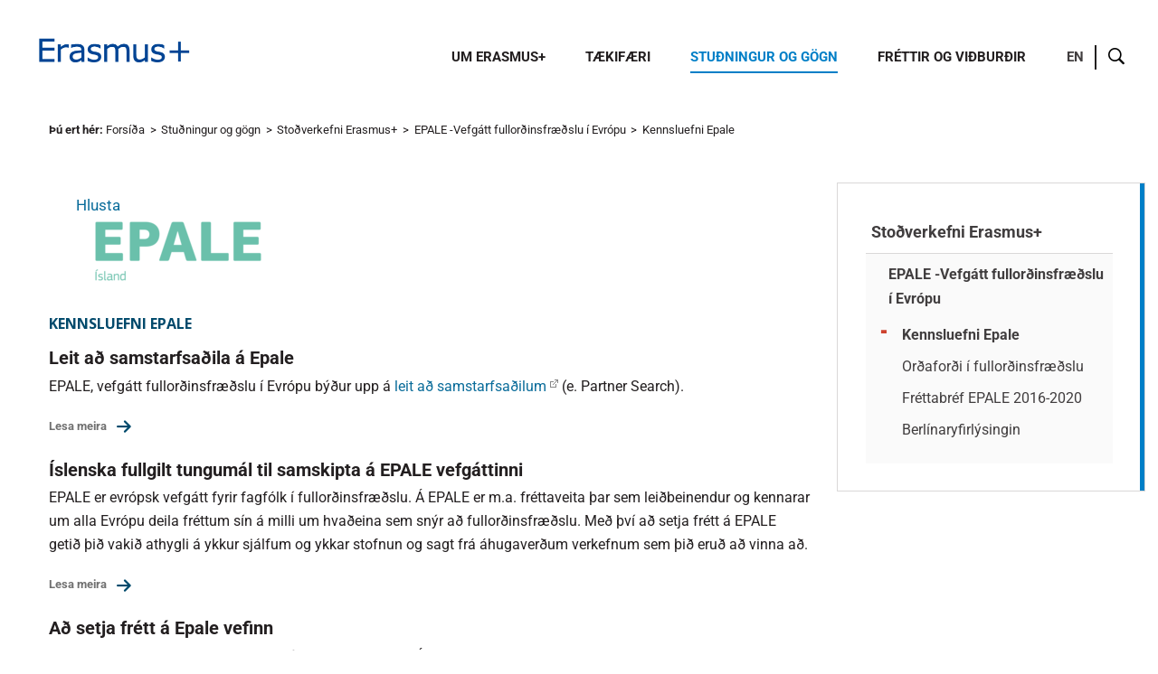

--- FILE ---
content_type: text/html;charset=UTF-8
request_url: https://www.erasmusplus.is/studningur-og-gogn/stodverkefni/epale/kennsluefni-epale/
body_size: 5089
content:


<!DOCTYPE html>
<!-- eplica-no-index -->
<html xmlns="http://www.w3.org/1999/xhtml" lang="is">
<head>
  <meta charset="utf-8" />
  <meta name="generator" content="Eplica CMS - www.eplica.is" />
  <meta name="HandheldFriendly" content="true" />
  <meta name="viewport" content="width=device-width, initial-scale=1.0" />
  <meta name="format-detection" content="telephone=no">
  <title>Kennsluefni Epale | Erasmus+</title>

  <meta property="og:site_name" content="Erasmus+" />
  
  <link rel="shortcut icon" href="/skin/basic9k/i/fav.ico" />
  
  <link rel="canonical" href="https://www.erasmusplus.is/studningur-og-gogn/stodverkefni/epale/kennsluefni-epale/" />
  <script>if(self!=top){var ö=document.documentElement;ö.style.display='none !important';try{top.location.replace(location)}catch(e){setTimeout(function(){ö.innerHTML=''},500)}}</script>
  
  <script type='text/javascript' src='https://fast.fonts.net/jsapi/58752d68-55e8-4dfb-aedd-948a467b249f.js'></script>
  <link rel="stylesheet" href="/skin/basic9k/main.css?v1.2.41" />
  <link rel="stylesheet" href="/skin/basic9k/erasmus/erasmus.css?v1.2.41" />

  

<!--  ~~~~~~~~~~~~~~~~~~~~~~~~~~~~~
      Eplica web management system
      Eplica 3 : (4 @ f2affd8)
      Tags [release/4.8.1]
      License Eplica ISP hosted solution
      eplica3.hugsmidjan.is::tomcat-prod2
      ~~~~~~~~~~~~~~~~~~~~~~~~~~~~~
      Hugsmiðjan ehf.
      Tel. +354 550-0900
      info@eplica.is
      www.eplica.is
      ~~~~~~~~~~~~~~~~~~~~~~~~~~~~~  -->

  <link href="/studningur-og-gogn/stodverkefni/epale/kennsluefni-epale/rss.xml" rel="alternate" type="application/rss+xml" title="Kennsluefni Epale" />
  
 
<!-- begin og: tags -->
  <meta property="og:type" content="website" />
  <meta property="og:title" content="Kennsluefni Epale" />
<meta name="twitter:card" content="summary_large_image" />
    <meta property="og:image" content="https://www.erasmusplus.is/media/epale/small/epale-nss_iceland-002-.png" />
    <meta name="twitter:image" content="https://www.erasmusplus.is/media/epale/small/epale-nss_iceland-002-.png" />
      <meta property="og:image" content="https://www.erasmusplus.is/media/epale/small/epale-nss_iceland-002-.png" />
      <meta property="og:image" content="https://www.erasmusplus.is/skin/basic9k/i/sitelogo-footer.png" />
    <!-- end og: tags -->


    <script>(function(f,o,u,c){o[u]+=' _'+f;setTimeout(function(){o[u]=o[u].replace(f,'');},8000);c=document.createElement('input');if('placeholder' in c){o[u]+=' supports-placeholders';}})(' beforejsinit',document.getElementsByTagName('html')[0],'className');</script>
  <script src='https://eplica-cdn.is/req/jqreq.js'></script>

  
        
<!-- Google Analytics -->
<script>
  (function(g,a){g['GoogleAnalyticsObject']=a;g[a]=g[a]||function(){(g[a].q=g[a].q||[]).push(arguments)};g[a].l=1*new Date()})(window,'ga');
  ga('create', 'UA-26806656-3', 'www.erasmusplus.is');
  ga('set', 'anonymizeIp', true);
  ga('send', 'pageview');

  if ( !window.gaHXM ) {
      window.gaHXM = {
          loadScript: 
              function (opts) {
                  var script = document.createElement('script');
                  script.async = 1;
                  script.src = '//www.google-analytics.com/analytics'+(opts==='debug'?'_debug':'')+'.js';
                  var refNode = document.getElementsByTagName('script')[0];
                  refNode.parentNode.insertBefore( script, refNode );
                  window.gaHXM.loadScript = function () {};
              },
      };
  }

 
  gaHXM.loadScript();
 

</script>
<!-- End Google Analytics -->

        
    <!-- Google tag (gtag.js) --> <script async src=https://www.googletagmanager.com/gtag/js?id=G-5D9TW93JW6></script> <script> window.dataLayer = window.dataLayer || []; function gtag(){dataLayer.push(arguments);} gtag('js', new Date()); gtag('config', 'G-5D9TW93JW6'); </script>
</head>
<!-- /eplica-no-index -->
<body class=" twocol singlenav singlenav erasmussite islenska">

  
<div class="pghead" id="pghead">
<div class="wrap">

  
        
<!-- eplica-no-index -->
<div class="brand" role="banner"><a href="/" title="Erasmus+ - forsíða"
    ><img class="logo" src="/skin/basic9k/i/sitelogo-erasmus-flagless.png" alt="Erasmus+" /></a></div>
<div class="skiplink"><p><a href='#pgnav' title='Valmynd'>Valmynd</a></p><hr /></div>
<!-- /eplica-no-index -->



        
    
</div>
</div>



  <div class="pgwrap">
  
<div class="pgmain">
<div class="wrap">
    
        
<!-- eplica-no-index -->
<div id="readspeaker readspeaker_button1" class="rs_skip rsbtn rs_preserve" style="margin-left: 30px; display:inline-block;">
    <a rel="nofollow" class="rsbtn_play" accesskey="L" title="Hlustaðu á þessa síðu lesna af ReadSpeaker" role="button"
        href="https://app-eu.readspeaker.com/cgi-bin/rsent?customerid=11198&amp;lang=is_is&amp;readclass=pgmain&amp;voice=is_dora&amp;url=https://www.erasmusplus.is/studningur-og-gogn/stodverkefni/epale/kennsluefni-epale/">
        <span class="rsbtn_left rsimg rspart"><span class="rsbtn_text"><span>Hlusta</span></span></span>
        <span class="rsbtn_right rsimg rsplay rspart"></span>
    </a>
</div>
<!-- /eplica-no-index -->


        
    
        


<!-- eplica-no-index -->

<div class="projectlogo" >

  <a href="http://www.erasmusplus.is/menntun/fullordinsfraedsla/epale/">
    <img src="/media/epale/small/epale-nss_iceland-002-.png" alt="" />
  </a>

  
  

    
  
</div>

<!-- /eplica-no-index -->

        
    
        



<!-- eplica-no-index -->







<div class="articlelist">

  <h2 class="boxhead">Kennsluefni Epale
  </h2>

  <div class="boxbody">

    <div class="item itm1 firstitem singlenav" data-aid="6610">

      <h3>

          <a class="atitle" href="/studningur-og-gogn/stodverkefni/epale/kennsluefni-epale/leit-ad-samstarfsadila-a-epale">Leit að samstarfsaðila á Epale</a>

      </h3>
      

      <div class="summary">

         
             <p>EPALE, vefgátt fullorðinsfræðslu í Evrópu býður upp á  <a href="https://epale.ec.europa.eu/is/partner-search">leit að samstarfsaðilum</a>  (e. Partner Search).</p>
         
         
        <span class="more"><a href="/studningur-og-gogn/stodverkefni/epale/kennsluefni-epale/leit-ad-samstarfsadila-a-epale" aria-label="Lesa meira: Leit að samstarfsaðila á Epale">Lesa meira</a></span>

      </div>

      
    </div>

    <div class="item itm2 singlenav" data-aid="5635">

      <h3>

          <a class="atitle" href="/studningur-og-gogn/stodverkefni/epale/kennsluefni-epale/kynning-a-epale-2">Íslenska fullgilt tungumál til
samskipta á EPALE vefgáttinni</a>

      </h3>
      

      <div class="summary">

         
             <p>EPALE er evrópsk vefgátt fyrir fagfólk í fullorðinsfræðslu. Á EPALE er m.a. fréttaveita þar sem leiðbeinendur og kennarar um alla Evrópu deila fréttum sín á milli um hvaðeina sem snýr að fullorðinsfræðslu. Með því að setja frétt á EPALE getið þið vakið athygli á ykkur sjálfum og ykkar stofnun og sagt frá áhugaverðum verkefnum sem þið eruð að vinna að.</p>
         
         
        <span class="more"><a href="/studningur-og-gogn/stodverkefni/epale/kennsluefni-epale/kynning-a-epale-2" aria-label="Lesa meira: Íslenska fullgilt tungumál til
samskipta á EPALE vefgáttinni">Lesa meira</a></span>

      </div>

      
    </div>

    <div class="item itm3 singlenav" data-aid="4248">

      <h3>

          <a class="atitle" href="/studningur-og-gogn/stodverkefni/epale/kennsluefni-epale/kennsluefni-epale">Að setja frétt á Epale vefinn</a>

      </h3>
      

      <div class="summary">

         
             <p>EPALE er evrópsk vefgátt fyrir fagfólk í fullorðinsfræðslu. Á EPALE er m.a. fréttaveita þar sem fagfólk um alla Evrópu deilir fréttum sín á milli um hvaðeina sem snýr að fullorðinsfræðslu. Með því að setja frétt á EPALE getið þið vakið athygli á ykkur sjálfum og ykkar stofnun og sagt frá áhugaverðum verkefnum sem þið eruð að vinna að. Þýðingar á síðunni þarfnast lagfæringa, margt birtist ekki á réttri íslensku biðjum við ykkur að sýna því þolinmæði.</p>
         
         
        <span class="more"><a href="/studningur-og-gogn/stodverkefni/epale/kennsluefni-epale/kennsluefni-epale" aria-label="Lesa meira: Að setja frétt á Epale vefinn">Lesa meira</a></span>

      </div>

      
    </div>

    <div class="item itm4 singlenav" data-aid="4250">

      <h3>

          <a class="atitle" href="/studningur-og-gogn/stodverkefni/epale/kennsluefni-epale/epale3">Epale myndbönd</a>

      </h3>
      

      <div class="summary">

         
             <p>Hér fyrir neðan geturðu nálgast kynningar- og kennslumyndbönd um Epale.</p>
         
         
        <span class="more"><a href="/studningur-og-gogn/stodverkefni/epale/kennsluefni-epale/epale3" aria-label="Lesa meira: Epale myndbönd">Lesa meira</a></span>

      </div>

      
    </div>

      


      
      

      
          <p class="buttons">
          
      
        </p>
    


  </div>
</div>

<hr class="stream" />

<!-- /eplica-no-index -->


        
    
    </div>
</div>

  
<div class="pgextra2" id="pgnav">

    
        <!-- eplica-no-index -->
            

<div class="breadcrumbs" role="navigation" aria-labelledby="crumbs41457812"><div>
  <strong id="crumbs41457812">Þú ert hér:</strong> <a href="/" class='home'>Forsíða</a> <i>&gt;</i> <a href="/studningur-og-gogn/">Stuðningur og gögn</a> <i>&gt;</i> <a href="/studningur-og-gogn/stodverkefni/">Stoðverkefni Erasmus+</a> <i>&gt;</i> <a href="/studningur-og-gogn/stodverkefni/epale/">EPALE -Vefgátt fullorðinsfræðslu í Evrópu</a> <i>&gt;</i> <b class="current"><a href="/studningur-og-gogn/stodverkefni/epale/kennsluefni-epale/">Kennsluefni Epale</a></b>
</div></div>
<hr class="stream" />

              <div class="mnav"
                 role="navigation"
                 aria-labelledby="menu64592491"
              >
                <h2 class="boxhead" id="menu64592491">Aðalvalmynd</h2>
                <div class="boxbody">
                    <ul class="level1"
                      ><li class="cat1 branch"><a href="/um-erasmus/" class="cat1">Um Erasmus+</a
                    ></li
                      ><li class="cat2 branch"><a href="/taekifaeri/" class="cat2">Tækifæri</a
                    ></li
                      ><li class="cat3 parent branch"><a href="/studningur-og-gogn/" class="cat3">Stuðningur og gögn</a
                    
                      ><ul class="level2"
                        ><li class="singlenav branch"><a href="/studningur-og-gogn/fyrir-verkefnisstjora/">Gögn verkefnisstjóra</a
                    ></li
                        ><li><a href="/studningur-og-gogn/oryggi-thatttakenda/">Öryggi þátttakenda</a
                    ></li
                        ><li class="singlenav parent branch"><a href="/studningur-og-gogn/stodverkefni/">Stoðverkefni Erasmus+</a
                    
                        ><ul class="level3"
                          ><li><a href="/studningur-og-gogn/stodverkefni/cedefop-refernet/">CEDEFOP ReferNet</a
                    ></li
                          ><li class="projects single europassnav branch"><a href="/studningur-og-gogn/stodverkefni/etwinning/">eTwinning - rafrænt skólasamstarf</a
                    ></li
                          ><li class="projects single europassnav branch"><a href="/studningur-og-gogn/stodverkefni/europass/">Europass</a
                    ></li
                          ><li class="projects single europassnav branch"><a href="/studningur-og-gogn/stodverkefni/euroguidance/">Evrópumiðstöð náms- og starfsráðgjafar</a
                    ></li
                          ><li class="projects single europassnav branch"><a href="/studningur-og-gogn/stodverkefni/eqf-evropski-haefniramminn-um-menntun/">EQF - Evrópski hæfniramminn um menntun</a
                    ></li
                          ><li class="projects single europassnav parent branch"><a href="/studningur-og-gogn/stodverkefni/epale/">EPALE -Vefgátt fullorðinsfræðslu í Evrópu</a
                    
                          ><ul class="level4"
                            ><li class="singlenav current"><a href="/studningur-og-gogn/stodverkefni/epale/kennsluefni-epale/">Kennsluefni Epale</a
                    ></li
                            ><li class="singlenav"><a href="/studningur-og-gogn/stodverkefni/epale/ordafordi-i-fullordinsfraedslu/">Orðaforði í fullorðinsfræðslu</a
                    ></li
                            ><li class="singlenav"><a href="/studningur-og-gogn/stodverkefni/epale/frettabref-epale/">Fréttabréf EPALE 2016-2020</a
                    ></li
                            ><li class="singlenav last"><a href="/studningur-og-gogn/stodverkefni/epale/berlinaryfirlysingin/">Berlínaryfirlýsingin</a
                    ></li
                          ></ul
                          ></li
                          ><li><a href="https://eurodesk.is/">Eurodesk</a
                    ></li
                          ><li class="projects single"><a href="/studningur-og-gogn/stodverkefni/eaal-landstengilidur-um-fullordinsfraedslu/">EAAL-Landstengiliður um fullorðinsfræðslu</a
                    ></li
                          ><li><a href="/studningur-og-gogn/stodverkefni/esep-evropsk-vefgatt-fyrir-skolasamfelagid/">ESEP - evrópsk vefgátt fyrir skólasamfélagið</a
                    ></li
                          ><li><a href="/studningur-og-gogn/stodverkefni/raunfaernimat-a-haskolastigi/">Raunfærnimat á háskólastigi</a
                    ></li
                          ><li class=" last"><a href="/studningur-og-gogn/stodverkefni/youth-wiki/">Youth Wiki</a
                    ></li
                        ></ul
                        ></li
                        ><li><a href="/studningur-og-gogn/afryjun/andmaelarettur/">Áfrýjun / andmælaréttur</a
                    ></li
                        ><li><a href="/studningur-og-gogn/merki-og-fyrirvaratextar/">Merki og fyrirvaratextar</a
                    ></li
                        ><li><a href="/studningur-og-gogn/erasmus-adild/">Erasmus+ aðild</a
                    ></li
                        ><li><a href="/studningur-og-gogn/covid-19/">Covid-19: Spurt og svarað</a
                    ></li
                        ><li><a href="/studningur-og-gogn/strid-i-ukrainu/">Stríð í Úkraínu: Spurt og svarað</a
                    ></li
                        ><li class=" last"><a href="/studningur-og-gogn/ols-rafraenn-tungumalastudningur/">OLS - Rafrænn tungumálastuðningur</a
                    ></li
                      ></ul
                      ></li
                      ><li class="cat4 branch"><a href="/frettir-og-vidburdir/" class="cat4">Fréttir og viðburðir</a
                    ></li
                 ></ul>
             
                </div>
              </div>
              <hr class="stream" />
        
      <!-- /eplica-no-index -->
  


        
    
        <!-- eplica-no-index -->
              <div class="snav"
                 role="navigation"
                 aria-labelledby="menu29823645"
              >
                <h2 class="boxhead" id="menu29823645">Stuðningur og gögn</h2>
                <div class="boxbody">
                    <ul class="level1"
                      ><li class="singlenav branch"><a href="/studningur-og-gogn/fyrir-verkefnisstjora/" class="cat2">Gögn verkefnisstjóra</a
                    ></li
                      ><li class="cat3"><a href="/studningur-og-gogn/oryggi-thatttakenda/" class="cat3">Öryggi þátttakenda</a
                    ></li
                      ><li class="singlenav parent branch"><a href="/studningur-og-gogn/stodverkefni/" class="cat4">Stoðverkefni Erasmus+</a
                    
                      ><ul class="level2"
                        ><li><a href="/studningur-og-gogn/stodverkefni/cedefop-refernet/">CEDEFOP ReferNet</a
                    ></li
                        ><li class="projects single europassnav branch"><a href="/studningur-og-gogn/stodverkefni/etwinning/">eTwinning - rafrænt skólasamstarf</a
                    ></li
                        ><li class="projects single europassnav branch"><a href="/studningur-og-gogn/stodverkefni/europass/">Europass</a
                    ></li
                        ><li class="projects single europassnav branch"><a href="/studningur-og-gogn/stodverkefni/euroguidance/">Evrópumiðstöð náms- og starfsráðgjafar</a
                    ></li
                        ><li class="projects single europassnav branch"><a href="/studningur-og-gogn/stodverkefni/eqf-evropski-haefniramminn-um-menntun/">EQF - Evrópski hæfniramminn um menntun</a
                    ></li
                        ><li class="projects single europassnav parent branch"><a href="/studningur-og-gogn/stodverkefni/epale/">EPALE -Vefgátt fullorðinsfræðslu í Evrópu</a
                    
                        ><ul class="level3"
                          ><li class="singlenav current"><a href="/studningur-og-gogn/stodverkefni/epale/kennsluefni-epale/">Kennsluefni Epale</a
                    ></li
                          ><li class="singlenav"><a href="/studningur-og-gogn/stodverkefni/epale/ordafordi-i-fullordinsfraedslu/">Orðaforði í fullorðinsfræðslu</a
                    ></li
                          ><li class="singlenav"><a href="/studningur-og-gogn/stodverkefni/epale/frettabref-epale/">Fréttabréf EPALE 2016-2020</a
                    ></li
                          ><li class="singlenav last"><a href="/studningur-og-gogn/stodverkefni/epale/berlinaryfirlysingin/">Berlínaryfirlýsingin</a
                    ></li
                        ></ul
                        ></li
                        ><li><a href="https://eurodesk.is/">Eurodesk</a
                    ></li
                        ><li class="projects single"><a href="/studningur-og-gogn/stodverkefni/eaal-landstengilidur-um-fullordinsfraedslu/">EAAL-Landstengiliður um fullorðinsfræðslu</a
                    ></li
                        ><li><a href="/studningur-og-gogn/stodverkefni/esep-evropsk-vefgatt-fyrir-skolasamfelagid/">ESEP - evrópsk vefgátt fyrir skólasamfélagið</a
                    ></li
                        ><li><a href="/studningur-og-gogn/stodverkefni/raunfaernimat-a-haskolastigi/">Raunfærnimat á háskólastigi</a
                    ></li
                        ><li class=" last"><a href="/studningur-og-gogn/stodverkefni/youth-wiki/">Youth Wiki</a
                    ></li
                      ></ul
                      ></li
                      ><li class="cat5"><a href="/studningur-og-gogn/afryjun/andmaelarettur/" class="cat5">Áfrýjun / andmælaréttur</a
                    ></li
                      ><li class="cat6"><a href="/studningur-og-gogn/merki-og-fyrirvaratextar/" class="cat6">Merki og fyrirvaratextar</a
                    ></li
                      ><li class="cat7"><a href="/studningur-og-gogn/erasmus-adild/" class="cat7">Erasmus+ aðild</a
                    ></li
                      ><li class="cat8"><a href="/studningur-og-gogn/covid-19/" class="cat8">Covid-19: Spurt og svarað</a
                    ></li
                      ><li class="cat9"><a href="/studningur-og-gogn/strid-i-ukrainu/" class="cat9">Stríð í Úkraínu: Spurt og svarað</a
                    ></li
                      ><li class="cat10 last"><a href="/studningur-og-gogn/ols-rafraenn-tungumalastudningur/" class="cat10">OLS - Rafrænn tungumálastuðningur</a
                    ></li
                 ></ul>
             
                </div>
              </div>
              <hr class="stream" />
        
      <!-- /eplica-no-index -->
  


        
    
        <!-- eplica-no-index -->
              <div class="enav"
                
                
              >
                
                <div class="boxbody">
                    <ul class="level1"
                      ><li class="en"><a href="/um-erasmus/english-info/" class="cat2" title="English" aria-label="English">EN</a
                    ></li
                      ><li class="sitesearch last"><a href="/leit" class="cat3">Leit</a
                    ></li
                 ></ul>
             
                </div>
              </div>
              <hr class="stream" />
        
      <!-- /eplica-no-index -->
  


        
    
        

<!-- eplica-no-index -->
<div class="qsearch" role="search">
  <h2 class="boxhead">Leita á vefnum</h2>
  <form class="boxbody" action="/leit" >
    
    <span class="fi_txt req"><label for="qstr">Sláðu inn leitarorð</label><input id="qstr" name="q" value="" /></span>
    <span class="fi_btn">
    
      <input class="submit" type="submit" value="Leita" />
    
    </span>
  
  </form>
</div>
<hr class="stream" />
<!-- /eplica-no-index -->





        
    
    
</div>

  </div>

  <div class="pgfoot">
  <div class="wrap">
    
        <div class="wrap">

      <div class="footer" role="contentinfo">
        <div class="boxbody upper rannis">
          <div class="toe heading">
            <h2>Erasmus+</h2>
            <h3>Menntun, æskulýðsstarf og íþróttir</h3>
            <h2>European Solidarity Corps</h2>
            <h3>Sjálfboðaliða- og samfélagsverkefni</h3>
              <div class="helplinks">
              <a href="/um-erasmus/oryggi-og-personuvernd-a-vefnum//" class="secure">Persónuvernd</a>
              </div>
          </div>
          <div class="toe name">
            <h2 class="nafn">Rannís</h2>
            <h3 class="heimili1"><span>Borgartúni 30</span> 105 Reykjavík</h3>
              <div class="helplinks">
              <a href="https://rannis.us4.list-manage.com/subscribe?u=b4c67d6c6d0cc896cdaaa4248&id=6c7daa53e9" class="secure">Skráðu þig á póstlista</a>
              </div>
          </div>
          <div class="toe">
            <h3 class="tel"><a href="tel:5155800">515 5800</a></h3>
            <h3 class="netfang-show"><a href="mailto:erasmusplus@rannis.is">erasmusplus@rannis.is</a></h3>
          </div>
          <div class="toe footerlogo">
            <a href="http://www.rannis.is"><img src="/skin/basic9k/i/sitelogo-footer.png" alt="Rannís" /></a>
          </div>
        </div>

        <hr class="stream" />
        <div class="boxbody upper euf">
          <div class="toe heading">
          </div>
        </div>

      </div>
      <hr class="stream" />

</div>
        
    
    
	<!-- eplica-no-index -->
    <div class="byggiraeplica" lang="is"><span class="stream">Þetta vefsvæði  </span><a href="http://www.eplica.is/" title="Þetta vefsvæði byggir á Eplica" target="_blank">byggir á Eplica</a></div>
    <!-- /eplica-no-index -->

  </div>
  </div>


  
  

  <script src='/skin/basic9k/main.js?v1.2.41'></script>
  
  
        <script async defer src="//cdn1.readspeaker.com/script/3/webReader/webReader.js?pids=wr"></script>

        
    

</body>
</html>


--- FILE ---
content_type: application/x-javascript
request_url: https://fast.fonts.net/jsapi/58752d68-55e8-4dfb-aedd-948a467b249f.js
body_size: 19698
content:
;(function(window,document,undefined){var aa=aa||{},ba=this;ba.$b=true;function ca(a){return a.call.apply(a.F,arguments)}function da(a,b){if(!a)throw new Error;if(arguments.length>2){var d=Array.prototype.slice.call(arguments,2);return function(){var c=Array.prototype.slice.call(arguments);Array.prototype.unshift.apply(c,d);return a.apply(b,c)}}else return function(){return a.apply(b,arguments)}}function v(){v=Function.prototype.F&&Function.prototype.F.toString().indexOf("native code")!=-1?ca:da;return v.apply(null,arguments)}
var ea=aa.hc&&Date.now||function(){return+new Date};function y(a){a.call(ba)};mti={};mti.F=function(a,b){var d=arguments.length>2?Array.prototype.slice.call(arguments,2):[];return function(){d.push.apply(d,arguments);return b.apply(a,d)}};var fa={};function C(a,b){this.oa=a;this.Kb=b||a;this.p=this.Kb.document;this.va=undefined}
y(function(){C.prototype.createElement=function(a,b,d){a=this.p.createElement(a);if(b)for(var c in b)if(b.hasOwnProperty(c))c=="style"?this.Wa(a,b[c]):a.setAttribute(c,b[c]);d&&a.appendChild(this.p.createTextNode(d));return a};C.prototype.I=function(a,b){a=this.p.getElementsByTagName(a)[0];if(!a)a=document.documentElement;if(a&&a.lastChild){a.insertBefore(b,a.lastChild);return true}return false};C.prototype.Za=function(a){var b=this;function d(){b.p.body?a():setTimeout(d,0)}d()};C.prototype.Sb=function(a){if(a.parentNode){a.parentNode.removeChild(a);
return true}return false};C.prototype.D=function(a,b){if(typeof SVGElement!=="undefined"&&a instanceof SVGElement)return false;for(var d=a.className.split(/\s+/),c=0,e=d.length;c<e;c++)if(d[c]==b)return;d.push(b);a.className=d.join(" ").replace(/\s+/g," ").replace(/^\s+|\s+$/,"")};C.prototype.U=function(a,b){if(typeof SVGElement!=="undefined"&&a instanceof SVGElement)return false;for(var d=a.className.split(/\s+/),c=[],e=0,f=d.length;e<f;e++)d[e]!=b&&c.push(d[e]);a.className=c.join(" ").replace(/\s+/g,
" ").replace(/^\s+|\s+$/,"")};C.prototype.Ia=function(a,b){if(typeof SVGElement!=="undefined"&&a instanceof SVGElement)return false;a=a.className.split(/\s+/);for(var d=0,c=a.length;d<c;d++)if(a[d]==b)return true;return false};C.prototype.Wa=function(a,b){if(this.vb())a.setAttribute("style",b);else a.style.cssText=b};C.prototype.vb=function(){if(this.va===undefined){var a=this.p.createElement("p");a.innerHTML='<a style="top:1px;">w</a>';this.va=/top/.test(a.getElementsByTagName("a")[0].getAttribute("style"))}return this.va};
C.prototype.getComputedStyle=function(a){if(typeof a!="undefined")if(a!=null){var b={};if(typeof a.currentStyle!="undefined"&&a.currentStyle!=null){b.fontFamily=a.currentStyle.fontFamily;b.fontWeight=a.currentStyle.fontWeight;b.fontStyle=a.currentStyle.fontStyle;return b}else{a=this.p.defaultView.getComputedStyle(a,null);if(typeof a!="undefined"&&a!=null){b.fontFamily=a.getPropertyValue("font-family");b.fontWeight=a.getPropertyValue("font-weight");b.fontStyle=a.getPropertyValue("font-style");return b}else return""}}return""};
C.prototype.q=function(a){if(typeof a!="undefined")if(a!=null)if(typeof a.currentStyle!="undefined")return a.currentStyle.fontFamily;else return(a=this.p.defaultView.getComputedStyle(a,null))?a.getPropertyValue("font-family"):"";return""};C.prototype.Ga=function(a){if(typeof a!="undefined")if(a!=null)if(typeof a.currentStyle!="undefined")return a.currentStyle.fontWeight;else if(a=this.p.defaultView.getComputedStyle(a,null)){var b=a.getPropertyValue("font-weight");return b.toLowerCase()=="bold"?700:
b.toLowerCase()=="normal"?400:a.getPropertyValue("font-weight")}else return"";return""};C.prototype.Fa=function(a){if(typeof a!="undefined")if(a!=null)if(typeof a.currentStyle!="undefined")return a.currentStyle.fontStyle;else return(a=this.p.defaultView.getComputedStyle(a,null))?a.getPropertyValue("font-style"):"";return""};C.prototype.Ha=function(a){if(typeof a=="undefined"||a==null)return false;var b="";if(a!=null&&a.tagName=="INPUT")b+=a.value;a=a.childNodes||a;for(var d="img,script,noscript,iframe,object,style,param,embed,link,meta,head,title,br,hr,svg,path".split(","),
c=0;c<a.length;c++)if(a[c].nodeType!=8)if(this.indexOf(d,a[c].tagName?a[c].tagName.toLowerCase():"")<0)if(this.qb(a[c].parentNode)!="none"){var e=a[c].nodeType!=1?a[c].nodeValue.replace(/(?:(?:^|\n)\s+|\s+(?:$|\n))/g,"").replace(/\s+/g," "):"";b+=e.toLowerCase()+e.toUpperCase()}else b+=a[c].nodeType!=1?a[c].nodeValue.replace(/(?:(?:^|\n)\s+|\s+(?:$|\n))/g,"").replace(/\s+/g," "):"";return b};C.prototype.getElementById=function(a){return this.p.getElementById(a)};C.prototype.u=function(a,b,d,c,e){var f=
[],k=this.q(a).split(","),g="",h="";if(d instanceof Array)for(g=0;g<k.length;g++)if(this.t(k[g])!=b)if(this.t(k[g]).indexOf(b)>-1)for(h=0;h<d.length;h++)d[h]!=""&&f.push(d[h]);else f.push(k[g]);else if(d instanceof Array)for(h=0;h<d.length;h++){if(d[h]!="")if(c)if(e){var l=this.Fa(a),i=this.Ga(a),p=this.t(d[h])+"_"+l.charAt(0)+i/100;f.push(p)}else f.push(d[h]);else f.push(d[h])}else f.push(d);else if(c)if(e){l=this.Fa(a);i=this.Ga(a);e=this.t(this.q(a));p=b+"_"+l.charAt(0)+i/100;this.t(d);d=p.length;
d=p.slice(d-2,d);g=d.charAt(1)*100;h=d.charAt(0);b==e&&l.charAt(0)==h&&i==g&&f.push(p)}else f.push(d);else f.push(d);for(l=0;l<k.length;l++)k[l]!=""&&f.push(k[l]);f=this.ub(f);if(f.length>1&&f[0]!=b){k="";for(g=0;g<f.length;g++){k+="'"+f[g]+"'";if(g!=f.length-1)k+=","}k+="";a.style.fontFamily=""+k;a.setAttribute("data-mtiFont",b);if(c){a.style.fontWeight="";a.style.fontStyle=""}return a.style.fontFamily}else return null};C.prototype.zb=function(a,b){for(b=b.parentNode;b!=null;){if(b==a)return true;
b=b.parentNode}return false};C.prototype.Ya=function(a,b){b(a);for(a=a.firstChild;a;){this.Ya(a,b);a=a.nextSibling}};C.prototype.qb=function(a){if(a)if(typeof a.currentStyle!="undefined")return a.currentStyle.textTransform;else return(a=this.p.defaultView.getComputedStyle(a,null))?a.getPropertyValue("text-transform"):""};C.prototype.indexOf=function(a,b){if(a.indexOf)return a.indexOf(b);else{for(var d=0;d<a.length;d++)if(a[d]==b)return d;return-1}};C.prototype.t=function(a){return a.replace(/^\s|\s$/g,
"").replace(/'|"/g,"").replace(/,\s*/g,"|")};C.prototype.ub=function(a){for(var b={},d=[],c=0,e=a.length;c<e;++c)if(!b.hasOwnProperty(this.t(a[c]))){d.push(this.t(a[c]));b[this.t(a[c])]=1}return d};C.prototype.t=function(a){return a.replace(/^\s|\s$/g,"").replace(/'|"/g,"").replace(/,\s*/g,"|")}});function H(a,b,d){this.Yb=a;this.Xb=b;this.sc=d}y(function(){});function K(a,b,d,c){this.g=a!=null?a:null;this.A=b!=null?b:null;this.Ra=d!=null?d:null;this.i=c!=null?c:null}var ga,M;
y(function(){ga=/^([0-9]+)(?:[\._-]([0-9]+))?(?:[\._-]([0-9]+))?(?:[\._+-]?(.*))?$/;K.prototype.na=function(){return this.g!==null};K.prototype.toString=function(){return[this.g,this.A||"",this.Ra||"",this.i||""].join("")};M=function(a){a=ga.exec(a);var b=null,d=null,c=null,e=null;if(a){if(a[1]!==null&&a[1])b=parseInt(a[1],10);if(a[2]!==null&&a[2])d=parseInt(a[2],10);if(a[3]!==null&&a[3])c=parseInt(a[3],10);if(a[4]!==null&&a[4])e=/^[0-9]+$/.test(a[4])?parseInt(a[4],10):a[4]}return new K(b,d,c,e)}});function N(a,b,d,c,e,f,k,g,h,l,i){this.w=a;this.rc=b;this.B=d;this.mb=c;this.kc=e;this.S=f;this.Ta=k;this.Sa=g;this.oc=h;this.jc=l;this.O=i}y(function(){N.prototype.getName=function(){return this.w}});function O(a,b){this.b=a;this.v=b}var ha=new N("Unknown",new K,"Unknown","Unknown",new K,"Unknown","Unknown",new K,"Unknown",undefined,new H(false,false,false));
y(function(){O.prototype.parse=function(){return this.Cb()?this.Pb():this.Fb()?this.Qb():this.Gb()?this.Qa():this.Hb()?this.Qa():this.Bb()?this.Ob():ha};O.prototype.K=function(){var a=this.e(this.b,/(iPod|iPad|iPhone|Android|Windows Phone|BB\d{2}|BlackBerry)/,1);if(a!=""){if(/BB\d{2}/.test(a))a="BlackBerry";return a}a=this.e(this.b,/(Linux|Mac_PowerPC|Macintosh|Windows|CrOS)/,1);if(a!=""){if(a=="Mac_PowerPC")a="Macintosh";return a}return"Unknown"};O.prototype.fa=function(){var a=this.e(this.b,/(OS X|Windows NT|Android) ([^;)]+)/,
2);if(a)return a;if(a=this.e(this.b,/Windows Phone( OS)? ([^;)]+)/,2))return a;if(a=this.e(this.b,/(iPhone )?OS ([\d_]+)/,2))return a;if(a=this.e(this.b,/(?:Linux|CrOS) ([^;)]+)/,1)){a=a.split(/\s/);for(var b=0;b<a.length;b+=1)if(/^[\d\._]+$/.test(a[b]))return a[b]}if(a=this.e(this.b,/(BB\d{2}|BlackBerry).*?Version\/([^\s]*)/,2))return a;return"Unknown"};O.prototype.Cb=function(){return this.b.indexOf("MSIE")!=-1};O.prototype.Pb=function(){var a=this.K(),b=this.fa(),d=M(b),c=this.e(this.b,/MSIE ([\d\w\.]+)/,
1),e=M(c),f=a=="Windows"&&e.g>=6||a=="Windows Phone"&&d.g>=8;return new N("MSIE",e,c,"MSIE",e,c,a,d,b,this.ea(this.v),new H(f,false,false))};O.prototype.Fb=function(){return this.b.indexOf("Opera")!=-1};O.prototype.Gb=function(){return/OPR\/[\d.]+/.test(this.b)};O.prototype.Qb=function(){var a="Unknown",b=this.e(this.b,/Presto\/([\d\w\.]+)/,1),d=M(b),c=this.fa(),e=M(c),f=this.ea(this.v);if(d.na())a="Presto";else{if(this.b.indexOf("Gecko")!=-1)a="Gecko";b=this.e(this.b,/rv:([^\)]+)/,1);d=M(b)}if(this.b.indexOf("Opera Mini/")!=
-1){var k=this.e(this.b,/Opera Mini\/([\d\.]+)/,1),g=M(k);return new N("OperaMini",g,k,a,d,b,this.K(),e,c,f,new H(false,false,false))}if(this.b.indexOf("Version/")!=-1){k=this.e(this.b,/Version\/([\d\.]+)/,1);g=M(k);if(g.na())return new N("Opera",g,k,a,d,b,this.K(),e,c,f,new H(g.g>=10,false,false))}k=this.e(this.b,/Opera[\/ ]([\d\.]+)/,1);g=M(k);if(g.na())return new N("Opera",g,k,a,d,b,this.K(),e,c,f,new H(g.g>=10,false,false));return new N("Opera",new K,"Unknown",a,d,b,this.K(),e,c,f,new H(false,
false,false))};O.prototype.Hb=function(){return/AppleWeb(K|k)it/.test(this.b)};O.prototype.Qa=function(){var a=this.K(),b=this.fa(),d=M(b),c=this.e(this.b,/AppleWeb(?:K|k)it\/([\d\.\+]+)/,1),e=M(c),f="Unknown",k=new K,g="Unknown",h=false;if(/OPR\/[\d.]+/.test(this.b))f="Opera";else if(this.b.indexOf("Edge")!=-1)f="Edge";else if(this.b.indexOf("Chrome")!=-1||this.b.indexOf("CrMo")!=-1||this.b.indexOf("CriOS")!=-1)f="Chrome";else if(/Silk\/\d/.test(this.b))f="Silk";else if(a=="BlackBerry"||a=="Android")f=
"BuiltinBrowser";else if(this.b.indexOf("PhantomJS")!=-1)f="PhantomJS";else if(this.b.indexOf("Safari")!=-1)f="Safari";else if(this.b.indexOf("AdobeAIR")!=-1)f="AdobeAIR";else if(this.b.indexOf("FBAN")!=-1)f="FBWebUI";if(f=="BuiltinBrowser")g="Unknown";else if(f=="Silk")g=this.e(this.b,/Silk\/([\d\._]+)/,1);else if(f=="Chrome")g=this.e(this.b,/(Chrome|CrMo|CriOS)\/([\d\.]+)/,2);else if(this.b.indexOf("Version/")!=-1)g=this.e(this.b,/Version\/([\d\.\w]+)/,1);else if(f=="AdobeAIR")g=this.e(this.b,/AdobeAIR\/([\d\.]+)/,
1);else if(f=="Opera")g=this.e(this.b,/OPR\/([\d.]+)/,1);else if(f=="PhantomJS")g=this.e(this.b,/PhantomJS\/([\d.]+)/,1);else if(f=="FBWebUI")g=this.e(this.b,/FBSV\/([\d.]+)/,1);else if(f=="Edge")g=this.e(this.b,/Edge\/([\d.]+)/,1);k=M(g);h=f=="AdobeAIR"?k.g>2||k.g==2&&k.A>=5:a=="BlackBerry"?d.g>=10:a=="Android"?d.g>2||d.g==2&&d.A>1:e.g>=526||e.g>=525&&e.A>=13;var l=e.g<536||e.g==536&&e.A<11,i=a=="iPhone"||a=="iPad"||a=="iPod"||a=="Macintosh";return new N(f,k,g,"AppleWebKit",e,c,a,d,b,this.ea(this.v),
new H(h,l,i))};O.prototype.Bb=function(){return this.b.indexOf("Gecko")!=-1};O.prototype.Ob=function(){var a="Unknown",b=new K,d="Unknown",c=this.fa(),e=M(c),f=false;if(this.b.indexOf("Firefox")!=-1){a="Firefox";d=this.e(this.b,/Firefox\/([\d\w\.]+)/,1);b=M(d);f=b.g>=3&&b.A>=5}else if(this.b.indexOf("Mozilla")!=-1)a="Mozilla";var k=this.e(this.b,/rv:([^\)]+)/,1),g=M(k);f||(f=g.g>1||g.g==1&&g.A>9||g.g==1&&g.A==9&&g.Ra>=2||k.match(/1\.9\.1b[123]/)!=null||k.match(/1\.9\.1\.[\d\.]+/)!=null);return new N(a,
b,d,"Gecko",g,k,this.K(),e,c,this.ea(this.v),new H(f,false,false))};O.prototype.e=function(a,b,d){if((a=a.match(b))&&a[d])return a[d];return""};O.prototype.ea=function(a){if(a.documentMode)return a.documentMode}});function ia(a){this.Ib=a||ja}var ja="-";y(function(){ia.prototype.Tb=function(a){return a.replace(/[\W_]+/g,"").toLowerCase()};ia.prototype.i=function(){for(var a=[],b=0;b<arguments.length;b++)a.push(this.Tb(arguments[b]));return a.join(this.Ib)}});function P(a,b,d,c){this.a=a;this.n=b;this.ja=d;this.o=c||ka;this.l=new ia("-")}var ka="mti";
y(function(){P.prototype.Da=function(){this.a.D(this.n,this.l.i(this.o,"loading"));this.Q("loading")};P.prototype.lb=function(a){this.a.D(this.n,this.l.i(this.o,a.getName(),a.r().toString(),"loading"));this.Q("fontloading",a)};P.prototype.jb=function(a){this.a.U(this.n,this.l.i(this.o,a.getName(),a.r().toString(),"loading"));this.a.U(this.n,this.l.i(this.o,a.getName(),a.r().toString(),"inactive"));this.a.D(this.n,this.l.i(this.o,a.getName(),a.r().toString(),"active"));this.Q("fontactive",a)};P.prototype.kb=
function(a){this.a.U(this.n,this.l.i(this.o,a.getName(),a.r().toString(),"loading"));this.a.Ia(this.n,this.l.i(this.o,a.getName(),a.r().toString(),"active"))||this.a.D(this.n,this.l.i(this.o,a.getName(),a.r().toString(),"inactive"));this.Q("fontinactive",a)};P.prototype.ca=function(){this.a.U(this.n,this.l.i(this.o,"loading"));this.a.Ia(this.n,this.l.i(this.o,"active"))||this.a.D(this.n,this.l.i(this.o,"inactive"));this.Q("inactive")};P.prototype.ib=function(){this.a.U(this.n,this.l.i(this.o,"loading"));
this.a.U(this.n,this.l.i(this.o,"inactive"));this.a.D(this.n,this.l.i(this.o,"active"));this.Q("active")};P.prototype.Q=function(a,b){if(this.ja[a])b?this.ja[a](b.getName(),b.r()):this.ja[a]()}});function la(){this.Oa={}}y(function(){la.prototype.fb=function(a,b){this.Oa[a]=b};la.prototype.tb=function(a,b){var d=[];for(var c in a)if(a.hasOwnProperty(c)){var e=this.Oa[c];e&&d.push(e(a[c],b))}return d}});function Q(a,b){this.w=a;this.V=4;this.N="n";if(a=(b||"n4").match(/^([nio])([1-9])$/i)){this.N=a[1];this.V=parseInt(a[2],10)}}
y(function(){Q.prototype.getName=function(){return this.w};Q.prototype.rb=function(){return this.Ua(this.w)};Q.prototype.Ua=function(a){var b=[];a=a.split(/,\s*/);for(var d=0;d<a.length;d++){var c=a[d].replace(/['"]/g,"");c.indexOf(" ")==-1?b.push(c):b.push("'"+c+"'")}return b.join(",")};Q.prototype.r=function(){return this.N+this.V};Q.prototype.sb=function(){var a="normal",b=this.V+"00";if(this.N==="o")a="oblique";else if(this.N==="i")a="italic";return"font-style:"+a+";font-weight:"+b+";"}});function S(a,b){this.a=a;this.$=b;this.R=this.a.createElement("span",{"aria-hidden":"true"},this.$)}y(function(){S.prototype.ua=function(a){this.a.Wa(this.R,this.hb(a))};S.prototype.ma=function(){this.a.I("body",this.R)};S.prototype.hb=function(a){return"position:absolute;top:-999px;left:-999px;font-size:300px;width:auto;height:auto;line-height:normal;margin:0;padding:0;font-variant:normal;white-space:nowrap;font-family:"+a.rb()+";"+a.sb()};S.prototype.remove=function(){this.a.Sb(this.R)}});function T(a,b,d,c,e,f,k,g){this.za=a;this.yb=b;this.a=d;this.J=c;this.$=g||U;this.O=e;this.La={};this.wa=f||5E4;this.Na=k||null;this.Z=this.Y=null;this.Ub()}var V={gc:"serif",fc:"sans-serif",cc:"monospace"},U="BESb\uc5d0swy";
y(function(){T.prototype.Ub=function(){var a=new S(this.a,this.$);a.ma();for(var b in V)if(V.hasOwnProperty(b)){a.ua(new Q(V[b],this.J.r()));this.La[V[b]]=a.R.offsetWidth}a.remove()};T.prototype.start=function(){this.Y=new S(this.a,this.$);this.Y.ma();this.Z=new S(this.a,this.$);this.Z.ma();this.Vb=ea();this.Y.ua(new Q(this.J.getName()+",serif",this.J.r()));this.Z.ua(new Q(this.J.getName()+",sans-serif",this.J.r()));this.Aa()};T.prototype.ia=function(a,b){return a===this.La[b]};T.prototype.Zb=function(a,
b){for(var d in V)if(V.hasOwnProperty(d))if(this.ia(a,V[d])&&this.ia(b,V[d]))return true;return false};T.prototype.wb=function(){return ea()-this.Vb>=this.wa};T.prototype.Ab=function(a,b){return this.ia(a,"serif")&&this.ia(b,"sans-serif")};T.prototype.Ka=function(a,b){return this.O.Xb&&this.Zb(a,b)};T.prototype.Db=function(){return this.Na===null||this.Na.hasOwnProperty(this.J.getName())};T.prototype.Aa=function(){var a=this.Y.R.offsetWidth,b=this.Z.R.offsetWidth;if(this.Ab(a,b)||this.Ka(a,b))if(this.wb())this.Ka(a,
b)&&this.Db()?this.ka(this.za):this.ka(this.yb);else this.gb();else this.ka(this.za)};T.prototype.gb=function(){setTimeout(v(function(){this.Aa()},this),25)};T.prototype.ka=function(a){this.Y.remove();this.Z.remove();a(this.J)}});function X(a,b,d,c){this.a=b;this.T=d;this.Ba=0;this.Xa=this.Ma=false;this.wa=c;this.O=a.O}
y(function(){X.prototype.ba=function(a,b,d,c){if(a.length===0&&c)this.T.ca();else{this.Ba+=a.length;if(c)this.Ma=c;for(c=0;c<a.length;c++){var e=a[c],f=b[e.getName()];this.T.lb(e);(new T(v(this.nb,this),v(this.ob,this),this.a,e,this.O,this.wa,d,f)).start()}}};X.prototype.nb=function(a){this.T.jb(a);this.Xa=true;this.Ca()};X.prototype.ob=function(a){this.T.kb(a);this.Ca()};X.prototype.Ca=function(){if(--this.Ba==0&&this.Ma)this.Xa?this.T.ib():this.T.ca()}});mti.ac=function(){this.Ua='"'};mti.W=function(){this.pc=mti.W.bb;this.Wb=mti.W.db};mti.W.bb=["font-style","font-weight"];mti.W.db={"font-style":[["n","normal"]],"font-weight":[["4","normal"]]};mti.W.bc=function(a,b,d){this.lc=a;this.qc=b;this.Wb=d};function Y(a,b,d){this.oa=a;this.Ea=b;this.b=d;this.pa=this.qa=0}
y(function(){Y.prototype.eb=function(a,b){this.Ea.fb(a,b)};Y.prototype.load=function(a){var b=a.context||this.oa;this.a=new C(this.oa,b);b=new P(this.a,b.document.documentElement,a);this.b.O.Yb?this.Lb(b,a):b.ca()};Y.prototype.Eb=function(a,b,d,c){var e=this;if(c)a.load(function(f,k,g){e.Nb(b,d,f,k,g)});else{a=--this.qa==0;this.pa--;if(a)this.pa==0?b.ca():b.Da();d.ba([],{},null,a)}};Y.prototype.Nb=function(a,b,d,c,e){var f=--this.qa==0;f&&a.Da();setTimeout(function(){b.ba(d,c||{},e||null,f)},0)};
Y.prototype.Lb=function(a,b){var d=this.Ea.tb(b,this.a);b=b.timeout;this.pa=this.qa=d.length;b=new X(this.b,this.a,a,b);for(var c=0,e=d.length;c<e;c++){var f=d[c];ma(f,this.b,v(this.Eb,this,f,a,b))}}});var na=window.MonoTypeWebFonts=function(){var a=(new O(navigator.userAgent,document)).parse();return new Y(window,new la,a)}();window.MonoTypeWebFonts.load=na.load;var Z=window.MTIConfig||{isAsync:false,EnableCustomFOUTHandler:false,RemoveMTIClass:false};mti.C=function(a,b,d){this.ha=a;this.a=b;this.Rb=d;this.M={};this.G=[];this.f=[];this.xb="img,script,noscript,iframe,object,style,param,embed,link,meta,head,title,br,hr,svg,path".split(",")};mti.C.prototype.indexOf=function(a,b){if(typeof a=="undefined")return-1;if(a.indexOf)return a.indexOf(b);else{for(var d=0;d<a.length;d++)if(a[d]==b)return d;return-1}};
function oa(a,b,d){var c=a.Rb,e=a.a.getComputedStyle(b),f=e.fontFamily,k="",g=e.fontStyle,h=0,l=0,i="";f=(f||"").replace(/^\s|\s$/g,"").replace(/'|"/g,"").replace(/,\s*/g,"|");if(f!=""){var p=f.split("|"),r="";for(h=0;h<p.length;h++){var z=new RegExp("^("+p[h]+")$","ig");for(l=0;l<c.length;l++){var t=c[l];r=t.fontfamily;var w,m,u=r;if(t.fontWeight!=undefined&&t.fontStyle!=undefined){w=t.fontWeight;m=t.fontStyle;i=m.charAt(0)+w/100;k=e.fontWeight=="normal"?400:e.fontWeight=="bold"?700:e.fontWeight}else{var j=
"h1,h2,h3,h4,h5,h6,strong,b".split(",");if(b.nodeType==1)k=a.indexOf(j,b.tagName.toLowerCase())>=0?400:e.fontWeight=="normal"?400:e.fontWeight=="bold"?700:400}if(w!=undefined||m!=undefined)u+="_"+i;j=r.replace(/^\s|\s$/g,"");var q=u.replace(/^\s|\s$/g,""),F=z.test(j),n=z.test(q);if(F||n){if(w!=undefined||m!=undefined)if(u==f)a.f.push(new Q(q));else k==w&&g==m&&a.f.push(new Q(j,i));else{i=g.charAt(0)+k/100;a.f.push(new Q(j))}a.G.push(b);if(Z.EnableCustomFOUTHandler==true)a.a.D(b,d?"mti_font_element"+
d:"mti_font_element");r=r;u=b.getAttribute("style");u=u!=null?typeof u=="string"?u:"cssText"in u?u.cssText:"":"";r+=u&&u.indexOf("font-weight")>-1&&u.indexOf("font-style")>-1?"_"+g.charAt(0)+k/100:i.length>1?"_"+i:"";if((t.enableSubsetting||Z.EnableDSForAllFonts)&&!Z.SubsetContent){t="";t=a.z(a.a.Ha(b));if(a.M[r.replace(/^\s|\s$/g,"")])t+=a.z(a.M[r.replace(/^\s|\s$/g,"")]);a.M[r.replace(/^\s|\s$/g,"")]=t}}}}}}
function pa(a,b,d){qa(a,a.ha,d,a);b=false;for(var c in a.M){b=true;if(a.mc)break;else a.M[c]=a.z(a.M[c])}if(b)return a.M;return null}function qa(a,b,d,c){if(b!=null&&b!=""&&b.tagName&&b.nodeType==1){if(c.indexOf(c.xb,b.tagName.toLowerCase())<0)d?oa(c,b,d):oa(c,b);for(b=b.firstChild;b;){qa(c,b,d,c);b=b.nextSibling}}}
function ra(a){var b,d=[],c=0,e=0,f=true;a.G.sort(function(k,g){if(k===g){f=true;return 0}return 0});if(f){for(;b=a.G[e++];)if(b===a.G[e])c=d.push(e);for(;c--;)a.G.splice(d[c],1)}return a.G}mti.C.prototype.L=function(){var a=this.f,b=a==null?0:a.length,d={},c,e=[];for(c=0;c<b;c+=1){var f=a[c].w+"||"+a[c].V+"||"+a[c].N;d[f]=f}for(c in d){b=d[c].split("||");a=b[0];(b=b[2]+b[1])?e.push(new Q(a,b)):e.push(new Q(a))}return this.f=e};
mti.C.prototype.u=function(a,b,d){var c="img,script,noscript,iframe,object,style,param,embed,link,meta,head,title,br,hr,svg,path".split(","),e=this.ha,f=null;do{f=e.firstChild;if(f==null){e.nodeType==1&&this.indexOf(c,e.tagName.toLowerCase())<0&&oa(this,e);f=e.nextSibling}if(f==null){e=e;do{f=e.parentNode;if(f==this.ha)break;f.nodeType==1&&this.indexOf(c,f.tagName.toLowerCase())<0&&this.a.q(f).indexOf(a)>-1&&this.a.u(f,a,b,d);e=f;f=f.nextSibling}while(f==null)}e=f}while(e!=this.ha);return null};
mti.C.prototype.z=function(a){if(a&&typeof a=="string"){a=a.replace(/\s/g,"").replace(/\n/g,"").replace(/\r/g,"");for(var b="",d=a.length,c=null,e=0;e<d;e++){c=a.charAt(e);if(b.indexOf(c)==-1)b+=c}return b}return""};mti.ya=4E4;mti.d=function(a,b,d,c,e){this.H=a;this.b=b;this.a=d;this.c=c;this.pb={};this.k=e;this.f=[];this.j=false;this.Ja=[];this.Va=[];this.h=[];this.la={};this.da=[];this.aa=[]};mti.d.ab="monotype";
function ma(a,b,d){b=a.c.projectId;var c;if(b){a.H.mti_element_cache=[];sa(a);var e=a.b.getName();e=e.toLowerCase();var f=e=="opera"?true:false,k=a.b.B,g=e=="msie"&&k<=8?true:false,h=function(){if(Z.UseHybrid){Z.EnableCustomFOUTHandler=true;window.MonoTypeWebFonts.addEvent("active",function(){ta(a,a.ga,c)});window.MonoTypeWebFonts.addEvent("inactive",function(){ta(a,a.ga,c)})}g||a.Pa(a);function s(){o=new mti.C(document.body,a.a,a.c.pfL);A=pa(o);f&&ua(a);a.H.mti_element_cache=o.G;c=o.L();va(a,c,A);
var E=ra(o);a.k!=null&&mti.F(a.k,a.k.load,E)();for(var I=0;I<E.length;I++)for(var L in a.m)a.a.q(E[I]).indexOf(L)>-1&&a.a.u(E[I],L,a.m[L],g,a.j)}var D=a.c.reqSub||Z.EnableDSForAllFonts,o=null,A=null;if(f&&D){wa(a);xa(a,function(){s()})}else if(!f&&D)s();else{o=new mti.C(document.body,a.a,a.c.pfL);A=pa(o);va(a,o.L);c=o.L();a.H.mti_element_cache=ra(o);a.k!=null&&mti.F(a.k,a.k.load,a.H.mti_element_cache)()}d(Z.EnableCustomFOUTHandler)};if(Z.isAsync===true)Z.onReady=h;else{setTimeout(function(){document.documentElement.style.visibility=
""},750);if(a.c.reqSub||Z.EnableDSForAllFonts)if(Z.CheckFontWatcher&&Z.UseHybrid){var l={},i=0,p=a.c.pfL.length;b=a.c.projectId;e=a.c.ec;k=a.c.fcURL;for(var r=a.c.ck,z=0;z<a.c.pfL.length;z++){var t=a.c.pfL[z],w=t.fontfamily,m=t.contentIds,u=t.enableOtf;if(t.enableSubsetting||Z.EnableDSForAllFonts){getCookieFlag=false;var j=ya(a,m),q,F;if(t.fontWeight!=undefined&&t.fontStyle!=undefined){q=t.fontWeight;F=t.fontStyle}fontURL=$(a,m,b,false,e,k,"",r,w,q,F,null,j,u);t=j!=null&&j.toUpperCase()=="EOT"||j.toUpperCase()==
"MTX";_cssText='@font-face{\nfont-family:"'+w+'_fw";';_cssText+='\nsrc:url("'+fontURL+'")';m={TTF:"truetype",WOFF:"woff",SVG:"svg",MTX:"truetype",OTF:"opentype",WOFF2:"woff2"};t||(_cssText+=' format("'+m[j.toUpperCase()]+'")');_cssText+=";}\n";j=document.getElementById("mti_stylesheet_cache"+a.c.projectId);var n;if(j==null)n=a.a.createElement("style",{type:"text/css",id:"mti_stylesheet_cache"+a.c.projectId});if(_cssText!=""){j==null&&a.a.I("head",n);if(n.styleSheet)n.styleSheet.cssText+=_cssText;
else n.innerHTML+=_cssText}za(a,w+"_fw",function(s,D){l[s]=D;i++;if(i==p){for(D=s=0;D<a.c.pfL.length;D++)if(l[a.c.pfL[D].fontfamily+"_fw"]==true){a.c.pfL[D].enableSubsetting=false;s++}if(s==i)va(a,a.c.pfL);else{s=document.getElementById("mti_stylesheet_cache"+a.c.projectId);s.parentNode.removeChild(s);Aa(a,h)}}})}else p--}}else Aa(a,h);else a.Za(function(){var s=new mti.C(document.body,a.a,a.c.pfL);pa(s);c=s.L();va(a,c);a.H.mti_element_cache=ra(s);a.k!=null&&mti.F(a.k,a.k.load,a.H.mti_element_cache)();
d(Z.EnableCustomFOUTHandler)});if(Z.EnableCustomFOUTHandler==true)document.documentElement.style.visibility="hidden"}!g&&a.c.enableOtf&&Aa(a,a.Pa.bind(a));var x=[];if(c)x=c;if(a.c.reqSub&&(c==null?0:c.length)==0||f)for(q=0;q<a.c.pfL.length;q++)x.push(new Q(a.c.pfL[q].fontfamily));a.H["__mti_fntLst"+b]=function(){for(var s=[],D={},o=[],A=0;A<x.length;A++){s.push({fontfamily:x[A].w});o.push(x[A]);D[x[A]]=1}return s}}else d(Z.EnableCustomFOUTHandler)}
function Ba(a,b){if(document.getElementsByClassName)return document.getElementsByClassName(b);else{var d=[];a.a.Ya(document.body,function(c){var e;e=c.className;var f;if(e){e=e.split(" ");for(f=0;f<e.length;f++)if(e[f]===b){d.push(c);break}}});return d}}
function Ca(a,b){var d=(new O(navigator.userAgent,document)).parse(),c=Ba(a,b),e=d.getName();e=e.toLowerCase();d=d.B;e=e=="msie"&&d<8?true:false;for(d=new RegExp(b,"ig");c.length>0;){for(var f=0;f<c.length;f++)if(c[f].className.split(" ").length==1&&!e)c[f].removeAttribute("class");else c[f].className=c[f].className.replace(d," ").replace(/^\s+|\s+$/g,"");c=Ba(a,b)}}
function wa(a,b){var d=document.createElement("STYLE");d.setAttribute("type","text/css");d.id="monotype_fake_fontface_"+a.c.projectId;var c="";a=a.c.pfL;if(a!=null){c+="@font-face{font-family:opera_testfont;src:url([data-uri])}";
for(var e=0;e<a.length;e++)c+="@font-face{font-family:'"+a[e].fontfamily+(b?b:"")+"';src:url([data-uri]);}"}d.textContent=
c;b=document.getElementsByTagName("HEAD");b.length>0&&b[0].appendChild(d)}function ua(a){(a=document.getElementById("monotype_fake_fontface_"+a.c.projectId))&&a.parentNode.removeChild(a)}
function xa(a,b){var d=document.createElement("SPAN");d.innerHTML="MMMWWW";d.style.position="absolute";d.style.left="-32768px";d.style.fontFamily="opera_testfont";document.documentElement.appendChild(d);var c=0,e=(new Date).getTime();c=window.setInterval(function(){if(a.a.q(d)==="opera_testfont"||(new Date).getTime()-e>200){try{document.documentElement.removeChild(d)}catch(f){}b();window.clearInterval(c)}},60)}
function ya(a,b){var d=a.c.ffArray,c=a.b.getName();c=c.toLowerCase();var e=a.b.B;if(c=="firefox")c="mozilla";if(/ipad|ipod|iphone/.test(a.b.Ta.toLowerCase()))c="msafari";if(c.toLowerCase()=="mozilla"&&e=="Unknown"){e=a.b.S;c="msie"}if(c=="msafari"&&e.toLowerCase()=="unknown")e=a.b.Sa.g+"."+a.b.Sa.A;a=d[c];d="";for(var f in a)if(parseFloat(e)>=parseFloat(f))if(b[a[f].toUpperCase()])d=a[f];return d}
function Da(a,b,d,c,e){a="";d=d;d+=c!=undefined&&e!=undefined?"_"+e.charAt(0)+c/100:"_n4";if(b&&b[d])a=b[d];return a.length>0?a:null}
function Ea(a,b,d,c,e,f,k,g,h,l,i){var p=b[i.toUpperCase()];e="?";if(c)e+=f+"&";e+="fctypeId="+a.c.fctypeArray[i]+"&fcId="+b.TTF+"&origId="+p;e+="&projectId="+d;e+="&content=";b="";d=a.b.getName();d=d.toLowerCase();c=a.b.B;if(d.toLowerCase()=="mozilla"&&c=="Unknown")d="msie";c=d=="msie"?true:false;d=Fa(a);if(l){f=null;l=a.z(Da(a,l,k,g,h)).split("").sort().join("");k=k;if(a.j)k+="_"+h.charAt(0)+g/100;if(l.length>d)return{sa:2};g=a.z(Ga(a,l,k,false)).split("::");a=g[0];g=g[1];l=a.split("").sort().join("");
f="";if(a)f=l.replace('"',"").replace("?","").replace(";","").replace("#","").replace("&","");if(f&&f.length>0||g&&g.length>0){b+=(c?f||"":encodeURIComponent(f||""))+U+"Mm";if(g!="")b+=g}}a=e+b;if(a.length>d){e=d-e.length;return{sa:Math.ceil(a.length/e),nc:e}}return{sa:1}}mti.d.prototype.m={};
function va(a,b,d,c){var e="TTF",f=a.c.projectId,k=a.c.ec,g=a.c.fcURL,h=a.c.dfcURL;if(Z.customDfcURL!=undefined)h=Z.customDfcURL;var l=a.a.createElement("style",{type:"text/css",id:"mti_fontface_"+(c?"Aj_":"")+a.c.projectId}),i="",p=false,r={},z={};a.m={};var t={TTF:"truetype",WOFF:"woff",SVG:"svg",MTX:"truetype",OTF:"opentype",WOFF2:"woff2"},w=a.b.getName();w=w.toLowerCase();var m=a.b.B;if(w.toLowerCase()=="mozilla"&&m=="Unknown"){m=a.b.S;w="msie"}var u=w=="msie"&&m<8?true:false;m=w=="msie"&&m<=
8?true:false;w=w=="opera"?true:false;var j=null,q=null;b||(b=[]);for(var F=0;F<a.c.pfL.length;F++){var n=a.c.pfL[F],x=n.fontfamily,s=n.contentIds,D=n.enableOtf,o=n.enableSubsetting,A=null;if(n.fontWeight!=undefined&&n.fontStyle!=undefined){j=n.fontWeight;q=n.fontStyle;A=q.charAt(0)+j/100;a.j=true}e=ya(a,s);var E=false,I="";if(b.length>0||w||!o){E=w||!o?true:false;for(o=0;o<b.length;o++){I=j!=undefined||q!=undefined?x+"_"+q.charAt(0)+j/100:x+"_n4";if(b[o].w==x&&(j?b[o].V==j/100:true)&&(q?b[o].N==q.charAt(0):
true)){A==null?a.f.push(new Q(x)):a.f.push(new Q(x,A));E=true;break}else if(m)if(b[o].w==I){a.f.push(new Q(I));E=true;break}}if(w)A==null?a.f.push(new Q(x)):a.f.push(new Q(x,A));if(E){A=e!=null&&e.toUpperCase()=="EOT"||e.toUpperCase()=="MTX";E=Z.EnableDSForAllFonts==true?true:n.enableSubsetting;o=1;o=Z.SubsetContent?1:n.enableSubsetting?Ea(a,s,f,k,h,a.c.ck,x,j,q,d,e).sa:1;z=false;if(u&&o>1){o=1;z=true;E=false}n="";if(o>1||c){if(d!==null){p=true;r[I]||(r[I]=[]);if(d)var L=d[I];if(L){z=[];var W="";
var B=W=(c?x.length>25?x.substring(0,20):x:x)+(c?c:"");B+=m&&q!=undefined&&j!=undefined?"_"+q.charAt(0)+j/100:q!=undefined&&j!=undefined?"_"+q.charAt(0)+j/100:"_n4";r[I].push(B);d[B]=L;n=o>1?$(a,s,f,false,k,g,h,a.c.ck,W,j,q,d,e,D):$(a,s,f,E,k,g,h,a.c.ck,W,j,q,d,e,D,c);if(n!=""){i+='@font-face{\nfont-family:"'+(m&&q!=undefined&&j!=undefined?B:W)+'";';if(m==false&&j!=undefined&&q!=undefined){i+="\nfont-style:"+q+";";i+="\nfont-weight:"+j+";"}i+='\nsrc:url("'+n+'")';A||(i+=' format("'+t[e.toUpperCase()]+
'")');i+=";}\n";z.push("'"+W+"'");a.aa[x]=W}a.m[x]=z}else if(m&&!E){if(m&&j!=undefined&&q!=undefined)x+="_"+q.charAt(0)+j/100;n=$(a,s,f,E,k,g,h,a.c.ck,x+(c?c:""),j,q,z?null:d,e,D,c);if(n!=""){i+='@font-face{\nfont-family:"'+x+(c?c:"")+'";';if(m==false&&j!=undefined&&q!=undefined){i+="\nfont-style:"+q+";";i+="\nfont-weight:"+j+";"}i+='\nsrc:url("'+n+'")';if(!A){x=s[e.toUpperCase()];e=t[e.toUpperCase()];x||(e=t.TTF);i+=" format('"+e+"')"}i+=";}\n"}}}}else{n=$(a,s,f,E,k,g,h,a.c.ck,x+(c?c:""),j,q,z?null:
d,e,D,c);if(n!=""){D="";if(m&&j!=undefined&&q!=undefined){D="_"+q.charAt(0)+j/100;a.m[x]=x+D}i+='@font-face{\nfont-family:"'+x+(c?c:"")+D+'";';if(m==false&&j!=undefined&&q!=undefined){i+="\nfont-style:"+q+";";i+="\nfont-weight:"+j+";"}i+='\nsrc:url("'+n+'")';if(!A){x=s[e.toUpperCase()];e=t[e.toUpperCase()];x||(e=t.TTF);i+=" format('"+e+"')"}i+=";}\n"}}}}}if(p===true||c){a.a.getElementById("mti_stylesheet_"+(c?"Aj_":"")+a.c.projectId);c?sa(a,r,c):sa(a,r)}i!=""&&a.a.I("head",l);if(l.styleSheet)l.styleSheet.cssText=
i;else{a=document.createTextNode(i);l.appendChild(a)}}
function sa(a,b,d){var c=new ia("-"),e=a.a.createElement("style",{type:"text/css",id:"mti_stylesheet_"+(d?"Aj_":"")+a.c.projectId}),f="",k="";k=Z.UseTextIndent==true?"text-align:left;text-indent:-9999px;font-size:0px":"visibility:hidden;";if(Z.EnableCustomFOUTHandler==true){var g=a.c.pfL;f+="."+ka+"-loading .mti_font_element"+(d?"_Aj":"")+"{"+k+"}\n";for(var h=0;h<g.length;h++){var l=g[h].fontfamily,i="4",p="n";if(g[h].fontWeight!=undefined&&g[h].fontStyle!=undefined){i=g[h].fontWeight/100;p=g[h].fontStyle.charAt(0)}if(d)l+=
d;if(l)f+="."+c.i(ka,l,p+i,"loading")+" .mti_font_element"+(d?d:"")+"{"+k+"}\n"}}c=(new O(navigator.userAgent,document)).parse().getName();c=c.toLowerCase();i=a.b.B;if(c.toLowerCase()=="mozilla"&&i=="Unknown"){i=a.b.S;c="msie"}c=c=="msie"&&i<=8?true:false;for(h in a.c.selectorFontMap){g=a.c.selectorFontMap[h];l=g.familyName;p=g.fontStyle;i=g.fontWeight;l=l;if(b&&b[l]&&b[l].length>0)l=b[l].join("','");if(!d){if(c&&p!=undefined&&i!=undefined)l+="_"+p.charAt(0)+i/100;f+=h+"{font-family:'"+l+"';";if(c==
false&&p!=undefined&&i!=undefined){f+="\n font-style:"+p+";";f+="\n font-weight:"+i+";"}if(a.k!=null){i=g.otf;p=g.vrnt;if(i&&i!=null&&i!="")f+=a.k.ic(i,p)}f+="}\n"}if(Z.EnableCustomFOUTHandler==true){f+="/*fout specific code:*/\n";i=h.split(",");for(var r in i)f+="."+ka+"-loading "+i[r]+"{"+k+"}\n"}}f+=".mti_hide_element{"+k+"}";f!=""&&a.a.I("head",e);if(e.styleSheet)e.styleSheet.cssText=f;else{a=document.createTextNode(f);e.appendChild(a)}}
mti.d.prototype.z=function(a){if(a&&typeof a=="string"){a=a.replace(/\s/g,"").replace(/\n/g,"").replace(/\r/g,"");for(var b="",d=a.length,c=null,e=0;e<d;e++){c=a.charAt(e);if(b.indexOf(c)==-1)b+=c}return b}return""};function Ha(a,b,d){if(b.toString().length<d){a=(new Array(1+d)).join("0");return(a+b).slice(-a.length)}else return b}
function $(a,b,d,c,e,f,k,g,h,l,i,p,r,z,t,w){var m=b[r.toUpperCase()],u="http://",j="";if(Z.UseHybrid){j=h+"_f";if(l!=undefined&&i!=undefined){j=i.charAt(0)+l/100;j=(h.length>25?h.substring(0,20):h)+"_"+j+"_f"}if(c==true&&Ia(a,j))c=false}var q=a.c.fontdataversion,F=a.c.env;if(window.location.protocol=="https:")u="https://";f=f.replace("http://","").replace("https://","");k=k.replace("http://","").replace("https://","");f=u+f+(z?"ot/":"");k=u+k;if(c){j=k+"?";if(e)j+=g+"&";e=a.c.fctypeArray[r];j+="fctypeId="+
(typeof e==="undefined"?"3":e)+"&fcId="+b.TTF+"&origId="+m;if(q=="v2"){j+="&fontdataversion=v2";if(F!="undefined"&&F!="")j+="&env="+F}}else{if(e)if(m){if(q=="v2")f+=r.toUpperCase()=="EOT"?"2/":r.toUpperCase()=="WOFF"?"3/":r.toUpperCase()=="SVG"?"11/":r.toUpperCase()=="OTF"?"13/":r.toUpperCase()=="WOFF2"?"14/":"1/";j=f+m+"."+r.toLowerCase()+"?"+g}else j=f+"3/"+b.WOFF+".woff?"+g;else j=f+"?fctypeId="+a.c.fctypeArray[r]+"&fcId="+m;if(t!="")if(a.j)h=h+"_"+i.charAt(0)+l/100;else h+="_n4";a.a.indexOf(a.da,
h)<0&&!w&&!z&&a.da.push(h)}j+="&projectId="+d;if(typeof Z.SubsetContent!="undefined"&&Z.SubsetContent!==""){j+="&content="+Z.SubsetContent;return j}a.b.getName().toLowerCase();b=null;if(p)if(c||Z.EnableDSForAllFonts){c="";p=Da(a,p,h,l,i);if(p==null)return j="";p=a.z(p).split("").sort().join("");h=h;if(a.j)h+="_"+i.charAt(0)+l/100;p=Ga(a,p,h,t);if(t){h=a.j?h.substring(0,h.length-8)+"_"+i.charAt(0)+l/100:h.substring(0,h.length-5);a.la[h]=p}l=p;i=a.c.specialChar;t=i.length.toString().length;if(l&&typeof l==
"string"){l=l.replace(/\s/g,"").replace(/\n/g,"").replace(/\r/g,"");h="";p=l.length;c=null;d="";e=[];for(f=0;f<p;f++){c=l.charAt(f);if(mti.d.indexOf(i,escape(c))>-1){if(mti.d.indexOf(e,c)==-1){e.push(c);d+=Ha(a,mti.d.indexOf(i,escape(c)),t)}}else if(h.indexOf(c)==-1)h+=c}a=h+"::"+d}else a="";a=a.split("::");normalChar=a[0];c=a[1].replace(":","");if(normalChar)b=normalChar.replace('"',"").replace("?","").replace(";","").replace("#","").replace("&","");if(b&&b.length>0||c&&c.length>0){j+="&content="+
(b||"");j+=U+"Mm";if(c!="")j+=c}else j=""}if(r!=null&&r.toUpperCase()=="SVG")j+="#"+m;return j}mti.d.indexOf=function(a,b){if(Array.prototype.indexOf)return a.indexOf(b);else{var d=a.length>>>0,c=Number(b)||0;c=c<0?Math.ceil(c):Math.floor(c);if(c<0)c+=d;for(;c<d;c++)if(c in a&&a[c]===b)return c;return-1}};
function Ja(a,b,d){if(window.MutationObserver&&!d)return false;d=false;var c=typeof b=="string"?document.getElementById(b):b;d=c===null?false:true;if(!d)return false;d=true;a.f=[];var e=a.c.projectId,f=a.c.ec,k=a.c.fcURL,g=a.c.ck,h="",l,i;d=a.b.B;var p=a.b.getName().toLowerCase(),r=p=="msie"&&d<=8?true:false,z=p=="opera"?true:false;p={TTF:"truetype",WOFF:"woff",SVG:"svg",MTX:"truetype",OTF:"opentype",WOFF2:"woff2"};d=true;if(Z.UseHybrid){d=false;[].push(c);var t=a.a.getElementById("mti_fontface_"+
e);if(t==null){t=a.a.createElement("style",{type:"text/css",id:"mti_fontface_"+e});a.a.I("head",t)}var w=c.getAttribute("data-mtiFont"),m=a.a.getComputedStyle(c);if(w==null)w=m.fontFamily.replace(/^\s|\s$/g,"").replace(/'|"/g,"");for(var u=[],j=0;j<a.c.pfL.length;j++)u.push(a.c.pfL[j].fontfamily);if(c.hasChildNodes&&mti.d.indexOf(u,w)<0){j=c.childNodes;for(n=0;n<j.length;n++)if(j[n].nodeType==1){w=a.a.q(j[n]).replace(/^\s|\s$/g,"").replace(/'|"/g,"");if(mti.d.indexOf(u,w)>-1)break}}var q=m.fontWeight;
m=m.fontStyle;j=m.charAt(0)+q/100;for(var F=w.split(","),n=0;n<F.length;n++){var x=F[n]+"_f",s,D=false;for(j=0;j<a.c.pfL.length;j++){s=a.c.pfL[j];var o=s.fontfamily;if(F[n]==o&&s.enableSubsetting)if(s.fontWeight!=undefined&&s.fontStyle!=undefined){l=s.fontWeight;i=s.fontStyle;if(m==s.fontStyle&&q==s.fontWeight){D=true;j=i.charAt(0)+l/100;x=(o.length>25?o.substring(0,20):o)+"_"+j+"_f";a.f.push(new Q(o,j));break}}else{a.f.push(new Q(o));D=true;break}}if(Ia(a,x)&&D)if(r&&a.a.indexOf(a.da,w)>-1){a.a.u(c,
o,x,false,false);if(c.hasChildNodes){j=c.childNodes;for(n=0;n<j.length;n++)if(j[n].nodeType==1){w=a.a.q(j[n]).replace(/^\s|\s$/g,"").replace(/'|"/g,"");a.a.indexOf(u,w)>-1&&a.a.u(j[n],o,x,false,false)}}}else{d=false;contentIdArray=s.contentIds;enableOtf=s.enableOtf;fFormat=ya(a,contentIdArray);s=o;if(r)s+=i!=undefined&&l!=undefined?"_"+i.charAt(0)+l/100:"_n4";fontURL=$(a,contentIdArray,e,false,f,k,"",g,s,l,i,null,fFormat,enableOtf);if(fontURL!=""){h+='@font-face{\nfont-family:"'+s+'";';if(r==false&&
l!=undefined&&i!=undefined){h+="\nfont-style:"+i+";";h+="\nfont-weight:"+l+";"}h+='\nsrc:url("'+fontURL+'")';if(!(fFormat!=null&&fFormat.toUpperCase()=="EOT"||fFormat.toUpperCase()=="MTX")){l=contentIdArray[fFormat.toUpperCase()];i=p[fFormat.toUpperCase()];l||(i=p.TTF);h+=" format('"+i+"')"}h+=";}\n"}if(t.styleSheet){t.styleSheet.cssText+=h;if(r){a.a.u(c,o,s,false,false);if(c.hasChildNodes){j=c.childNodes;for(n=0;n<j.length;n++)if(j[n].nodeType==1){w=a.a.q(j[n]).replace(/^\s|\s$/g,"").replace(/'|"/g,
"");a.a.indexOf(u,w)>-1&&a.a.u(j[n],o,s,false,false)}}}}else t.innerHTML+=h;a.la[s]=Ga(a,"",s);if(!r){c.style.fontFamily=""+w;c.removeAttribute("data-mtiFont");o="";if(c.hasChildNodes()){o=c.childNodes;for(h=0;h<o.length;h++)if(o[h].nodeType==1&&o[h].getAttribute("data-mtiFont")){o[h].style.fontFamily=o[h].getAttribute("data-mtiFont");o[h].removeAttribute("data-mtiFont")}}}if(a.k!=null){var A=new mtiTextCollector(document.getElementById(b).parentElement,a.a,a.c.pfL);pa(A,{},E);o=ra(A);mti.F(a.k,a.k.Jb,
o)()}break}else d=true}}if(d){var E=Ka(a);var I=A=null,L=[],W=c!=null?c.parentElement:document.body;(function(){A=new mti.C(W,a.a,a.c.pfL);I=pa(A,{},E);z&&ua(a);var B=[];if(I!=undefined)for(var J in I){J+=E;B.push(new Q(G))}a.H.mti_element_cache=A.G;va(a,A.L(),I,E,true);B=ra(A);if(a.k!=null){J=[];J.push(c);mti.F(a.k,a.k.Jb,J)()}for(J=0;J<B.length;J++)for(var G in a.m)if(a.a.indexOf(a.a.q(B[J]),G)>-1)if(B[J].getAttribute("id")==b||B[J]==b)a.a.u(B[J],G,a.m[G],r,a.j);else a.a.zb(c,B[J])&&a.a.indexOf(a.a.q(B[J]).replace(/'|"/g,
""),G)>-1&&a.a.u(B[J],G,a.m[G],r,a.j);J=a.m[G]==null?0:a.m[G].length;if(a.f.length>0)for(B=0;B<a.f.length;B++){G=a.f[B].getName()+E;var R=null;if(a.j)R=a.f[B].r();R=r&&R!=null?new Q(G+"_"+R):R==null?new Q(G):new Q(G,R);L.push(R)}else for(B=0;B<J;B++){a.j?L.push(new Q(a.m[G][B],R)):L.push(new Q(a.m[G][B]));if(a.a.indexOf(a.Va,G)==-1){a.Va.push(G);a.j?ffHybrid.push(new Q(a.m[G][B],R)):ffHybrid.push(new Q(a.m[G][B]))}}})();Z.RemoveMTIClass==true&&setTimeout(function(){Ca(a,"mti_font_element"+E)},fa.ya);
o={};if(Z.UseHybrid)if(L.length>0){o.fontactive=function(){ta(a,a.ga,L)};o.fontinactive=function(){ta(a,a.ga,L)}}Z.EnableCustomFOUTHandler==true&&(new X(a.b,a.a,new P(a.a,document.documentElement,o),fa.ya)).ba(L,{},{},false)}}mti.d.prototype.load=function(a){a(this.L(),this.pb)};mti.$a=function(a){this.v=a};mti.$a.prototype.protocol=function(){var a=["http:","https:"],b=a[0];if(this.v&&this.v.location&&this.v.location.protocol){var d=0;for(d=0;d<a.length;d++)if(this.v.location.protocol==a[d])return this.v.location.protocol}return b};
mti.xa=function(a,b){this.a=a;this.c=b};mti.xa.prototype.appendBannerScript=function(){var a;a=new RegExp(escape("WFS_MTI_SS")+"=([^;]+)");if(a.test(document.cookie+";")){a.exec(document.cookie+";");a=unescape(RegExp.$1)}else a=false;var b=this.c.bannerHandlerURL;if(b){b+="?projectId="+this.c.projectId;if(a!==false)b+="&WFS_MTI_SS="+a;b+="&"+escape((new Date).getTime());this.a.I("head",this.a.createElement("Script",{type:"text/javascript",src:b}))}};mti.cb=function(a){this.Mb=a};
MonoTypeWebFonts.eb(mti.d.ab,function(a){var b=(new O(navigator.userAgent,document)).parse(),d=new C(window),c=null;if(a.enableOtf)c=new mti.dc(d,b,a);window.MonoTypeWebFonts.BannerHandler=new mti.xa(d,a);a=new mti.d(window,b,d,a,c);var e=new mti.cb(a);window.MonoTypeWebFonts.renderPartial=function(f,k){Ja(e.Mb,f,k)};return a});
function Fa(a){var b=a.c.bsmcArray,d=a.b.getName();d=d.toLowerCase();if(d=="firefox")d="mozilla";if(/ipad|ipod|iphone/.test(a.b.Ta.toLowerCase()))d="msafari";var c=a.b.B;if(d.toLowerCase()=="mozilla"&&c=="Unknown"){c=a.b.S;d="msie"}a=b[d];b=15600;for(var e in a)if(parseFloat(c)>=parseFloat(e))b=a[e];return b}function Ka(){for(var a="",b=0;b<5;b++)a+="abcdefghijklmnopqrstuvwxyz".charAt(Math.floor(Math.random()*26));return a}mti.d.prototype.L=function(){return this.f};mti.d.P=false;
function Aa(a,b){if(mti.d.P===true)b();else{var d=a.a.p;if(a.b.getName()=="MSIE"){var c=false,e=function(){if(!c){c=true;b();mti.d.P=true}};(function(){try{d.documentElement.doScroll("left");if(d.readyState!="complete"){setTimeout(arguments.callee,50);return}}catch(f){setTimeout(arguments.callee,50);return}e()})();d.onreadystatechange=function(){if(d.readyState=="complete"){d.onreadystatechange=null;e()}}}else if(a.b.mb=="AppleWebKit"&&a.b.S<525)(function(){if(["loaded","complete"].indexOf(d.readyState)>
-1){b();mti.d.P=true}else setTimeout(arguments.callee,50)})();else if(d.addEventListener)if(d.readyState=="loading")d.addEventListener("DOMContentLoaded",function(){b();mti.d.P=true},false);else window.onload=function(){b();mti.d.P=true};else window.onload=function(){b();mti.d.P=true}}}mti.d.prototype.Za=function(a){function b(){document.body?a():setTimeout(b,0)}b()};
mti.d.prototype.ga=function(a,b){var d=this;if(!(a!=null&&a.length<1)){var c=d.c.projectId,e=d.c.ec,f=d.c.fcURL,k=d.c.ck;a="";var g,h,l=d.b.B,i=d.b.getName();i=i.toLowerCase();if(i.toLowerCase()=="mozilla"&&l=="Unknown"){l=d.b.S;i="msie"}var p=i=="msie"&&l<=8?true:false;i=false;var r={TTF:"truetype",WOFF:"woff",SVG:"svg",MTX:"truetype",OTF:"opentype",WOFF2:"woff2"};l=[];for(var z=d.f,t=0,w=0;w<d.c.pfL.length;w++){for(var m=d.c.pfL[w],u=false,j=m.fontfamily,q=0;q<z.length;q++)if(z[q].w==j&&(m.enableSubsetting||
Z.EnableDSForAllFonts)){u=j+"_f";u=true;if(d.j){u=false;if(z[q].V==m.fontWeight/100&&z[q].N==m.fontStyle.charAt(0)){u=true;g=m.fontWeight;h=m.fontStyle;fontVariation=h.charAt(0)+g/100}}t=q;break}else if(p){var F=m.fontfamily;if(d.j){g=m.fontWeight;h=m.fontStyle;fontVariation=h.charAt(0)+g/100;F=F+"_"+fontVariation}if(z[q].w==F&&(m.enableSubsetting||Z.EnableDSForAllFonts)){u=true;t=q;break}}if(u){z.splice(t,1);u=j+"_f";if(m.enableSubsetting||Z.EnableDSForAllFonts){if(m.fontWeight!=undefined&&m.fontStyle!=
undefined){g=m.fontWeight;h=m.fontStyle;fontVariation=h.charAt(0)+g/100;u=(j.length>25?j.substring(0,20):j)+"_"+fontVariation+"_f"}l.push(u);contentIdArray=m.contentIds;enableOtf=m.enableOtf;if(!Ia(d,u)){i=true;if(mti.d.indexOf(d.Ja,u)<0){fFormat=ya(d,contentIdArray);fontURL=$(d,contentIdArray,c,false,e,f,"",k,j,g,h,null,fFormat,enableOtf,false,true);if(fontURL!=""){d.Ja.push(u);if(p&&h!=undefined&&g!=undefined)j+="_"+h.charAt(0)+g/100;a+='@font-face{\nfont-family:"'+u+'";';a+='\nsrc:url("'+fontURL+
'")';if(!(fFormat!=null&&fFormat.toUpperCase()=="EOT"||fFormat.toUpperCase()=="MTX")){m=contentIdArray[fFormat.toUpperCase()];j=r[fFormat.toUpperCase()];m||(j=r.TTF);a+=" format('"+j+"')"}a+=";}\n"}}}}}}if(a!=""){g=d.a.getElementById("mti_fontface_"+c);if(g==null){g=d.a.createElement("style",{type:"text/css",id:"mti_fontface_"+(b?"Aj_":"")+d.c.projectId});a!=""&&d.a.I("head",g)}if(g.styleSheet)if(g.styleSheet.cssText!=""){g=d.a.getElementById("mti_fontface_"+(b?"hybridAjaxIE_":"hybridIE_")+d.c.projectId);
if(g==null){g=d.a.createElement("style",{type:"text/css",id:"mti_fontface_"+(b?"hybridAjaxIE_":"hybridIE_")+d.c.projectId});a!=""&&d.a.I("head",g)}g.styleSheet.cssText=a}else g.styleSheet.cssText=a;else g.innerHTML+=a;if(i){b=[];for(a=0;a<l.length;a++)b.push(new Q(l[a]));a={};a.fontactive=function(n){n.substr(n.length-2)=="_f"&&!Ia(d,n)&&La(d,n)};(new X(this.b,this.a,new P(d.a,document.documentElement,a),1E3)).ba(b,{},{},false)}}}};
function ta(a,b,d){if(document.readyState=="complete")setTimeout(function(){b.apply(a,d)},500);else if(document.addEventListener)document.addEventListener("readystatechange",function(){document.readyState=="complete"&&setTimeout(function(){b.apply(a,d)},500)});else window.attachEvent&&document.attachEvent("onreadystatechange",function(){document.readyState=="complete"&&setTimeout(function(){b.apply(a,d)},500)});if(document.addEventListener)document.addEventListener("keydown",function(c){a.ta.apply(a,
[c])});else window.attachEvent?window.attachEvent("onkeydown",function(c){a.ta.apply(a,[c])}):document.addEventListener("keydown",function(c){a.ta.apply(a,[c])})}mti.d.prototype.ta=function(a){if((a.ctrlKey||a.metaKey)&&a.keyCode==116){a.preventDefault();a=document.cookie.split(";");for(var b="",d=1;d<=a.length;d++){var c=a[d-1].split("="),e=c[0].substr(c[0].length-2);if(c[1]=="1"&&e=="_f"){b+=a[d-1];document.cookie=c[0]+"=;expires=Thu, 01 Jan 1970 00:00:00 GMT"}}document.location.reload(true)}};
function za(a,b,d){var c={};c.fontactive=function(){d(b,true)};c.fontinactive=function(){d(b,false)};var e=Z.timeout==null?100:Z.timeout;a=new X(a.b,a.a,new P(a.a,document.documentElement,c),e);c=[];c.push(new Q(b));a.ba(c,{},{},false)}function La(a,b){a=new Date;a.setDate(a.getDate()+1);document.cookie=b+"="+("1; expires="+a.toUTCString())}function Ia(a,b){a=document.cookie.split(b+"=");b=null;if(a.length==2)b=a.pop().split(";").shift();return b==1?true:false}
function Ma(a,b,d){var c=0,e=0,f=false;a=Fa(a);if(b.length>a||d.length>a)return 0;for(c=0;c<d.length;c++){f=false;for(e=0;e<b.length;e++)if(d[c]==b[e])f=true;if(f==false)if(e==b.length)return 0}return 1}
function Ga(a,b,d,c){if(c)if(a.j){c=d.substring(d.length-3,d.length);d=d.substring(0,d.length-8)+c}else d=d.substring(0,d.length-5);if(typeof Storage!=="undefined"){var e;a:{try{e=window.localStorage.getItem(d)}catch(f){console&&console.log("MTI_webfont_service::localStorage.getItem error::"+f.message);e=false;break a}e=e==null?false:e.length>b.length?Ma(a,e,b)?e:false:false}if(e==false&&b){d=d;e=b;try{if(window.localStorage.getItem(d)!=null)e+=window.localStorage.getItem(d);e=a.z(e).split("").sort().join("");
window.localStorage.setItem(d,e)}catch(k){console&&console.log("MTI_webfont_service::localStorage.setItem error::"+k.message)}}else if(e.length>0)return e}return b}
mti.d.prototype.Pa=function(){var a=this,b="";if(window.MutationObserver){var d=new MutationObserver(function(c){c.forEach(function(e){if(e.type=="characterData"){if(e.target.parentNode!=null){f=e.target.parentNode;if(typeof f.getAttribute("isRender")!=="undefined"&&f.getAttribute("isRender")!=="true"){f.setAttribute("isRender","true");if(e.target.parentNode.id!=null&&typeof e.target.parentNode.id!=undefined)if(typeof document.getElementById(e.target.parentNode.id)!=="undefined"&&document.getElementById(e.target.parentNode.id)!=
null)b=document.getElementById(e.target.parentNode.id).getAttribute("data-mti-otf");typeof b!=undefined&&b!="mti-otf"&&Na(a,e.target.parentNode)}else setTimeout(function(){f.removeAttribute("isRender")},0)}}else if(e.type=="attributes"&&e.attributeName=="style"){var f=e.target;if(f.innerHTML!=U&&f.innerHTML!="BESbswy")if(typeof f.getAttribute("isRender")!=="undefined"&&f.getAttribute("isRender")!=="true"){f.setAttribute("isRender","true");if(f.id!=null&&f.id!=""&&typeof f.id!=undefined){if(typeof document.getElementById(f.id)!==
"undefined"&&document.getElementById(f.id)!=null)b=document.getElementById(f.id).getAttribute("data-mti-otf")}else if(f!=null&&f!=""&&typeof f!=undefined)b=f.getAttribute("data-mti-otf");f=f.id!=null?f.id:f;b!="mti-otf"&&f!=""&&Na(a,f)}else setTimeout(function(){f.removeAttribute("isRender")},0)}else if(e.type=="childList")if(e.addedNodes.length>0){f=e.addedNodes[0];if(f.nodeType==3)f=f.parentNode;if(typeof f!=="undefined"&&f!=null)if(f.nodeType!=3){e=f.tagName;if(e!="HTML"&&e!="HEAD"&&e!="TITLE"&&
e!="STYLE"&&e!="LINK"&&e!="META"&&e!="BASE"&&e!="IMG"&&e!="HR"&&e!="BR")if(f.innerHTML!=U&&f.innerHTML!="BESbswy")if(typeof f.className==="string"&&f.className.indexOf("firebugLayoutBox")==-1){if(f.id!=null&&f.id!=""&&typeof f.id!=undefined){if(document.getElementById(f.id)!=null)b=document.getElementById(f.id).getAttribute("data-mti-otf")}else if(f!=null&&f!=""&&typeof f!=undefined)b=f.getAttribute("data-mti-otf");f=typeof f.id!=="undefined"&&f.id!=null&&f.id!=""?f.id:f;b!="mti-otf"&&f!=""&&Na(a,
f)}}}});Oa(a,true)});document.body&&d.observe(document.body,{childList:true,characterData:true,subtree:true,attributes:true})}else{d=function(c,e,f,k){c.addEventListener?c.addEventListener(e,f,k):c.attachEvent("on"+e,f)};d(document,"DOMNodeInserted",function(c){c=c.target;if(typeof c!=undefined&&c!=null&&c.nodeType==3)c=c.parentElement;if(typeof c!=undefined&&c!=null&&c.nodeType!=3){var e=c.tagName;if(e!="HTML"&&e!="HEAD"&&e!="TITLE"&&e!="STYLE"&&e!="LINK"&&e!="META"&&e!="BASE"&&e!="IMG"&&e!="HR"&&
e!="BR")if(c.innerHTML!=U&&c.innerHTML!="BESbswy"){if(typeof c.id!=undefined&&c.id!=null&&c.id!=""){if(typeof document.getElementById(c.id)!=="undefined"&&document.getElementById(c.id)!=null)b=document.getElementById(c.id).getAttribute("data-mti-otf")}else if(typeof c!=undefined&&c!=null&&c!="")b=c.getAttribute("data-mti-otf");if(b!="mti-otf"&&c!=""){Na(a,c);Oa(a,false)}}}},false);d(document,"DOMAttrModified",function(c){if(c.attrName=="style"){var e=c.target;if(e.innerHTML!=U&&e.innerHTML!="BESbswy")if(typeof e.getAttribute("isRender")!==
"undefined"&&e.getAttribute("isRender")!=="true"){e.setAttribute("isRender","true");if(typeof e.id!=undefined&&e.id!=null&&e.id!=""){if(typeof document.getElementById(e.id)!=undefined&&document.getElementById(e.id)!=null)b=document.getElementById(e.id).getAttribute("data-mti-otf")}else if(typeof e.getAttribute("data-mti-otf")!=undefined&&e!=null&&e!="")b=e.getAttribute("data-mti-otf");if(b!="mti-otf"&&e!=""){Na(a,e);Oa(a,false)}}else setTimeout(function(){e.removeAttribute("isRender")},0)}},false);
d(document,"DOMCharacterDataModified",function(c){c=c.target;if(typeof c!=undefined&&c!=null&&c.nodeType==3)c=c.parentElement;if(typeof c!=undefined&&c!=null&&c.nodeType!=3){var e=c.tagName;if(e!="HTML"&&e!="HEAD"&&e!="TITLE"&&e!="STYLE"&&e!="LINK"&&e!="META"&&e!="BASE"&&e!="IMG"&&e!="HR"&&e!="BR")if(c.innerHTML!=U&&c.innerHTML!="BESbswy"){if(typeof c.id!=undefined&&c.id!=null&&c.id!=""){if(document.getElementById(c.id)!=null)b=document.getElementById(c.id).getAttribute("data-mti-otf")}else if(typeof c!=
undefined&&c!=null&&c!="")b=c.getAttribute("data-mti-otf");if(b!="mti-otf"&&c!=""){Na(a,c);Oa(a,false)}}}},false)}};
function Na(a,b){var d,c,e="";if(typeof b=="string"){d=document.getElementById(b);if(d!=null)c=d.parentNode;if(c!=null)e=d.getAttribute("id");mti.d.indexOf(a.h,b)==-1&&mti.d.indexOf(a.h,e)==-1&&a.h.push(b)}else mti.d.indexOf(a.h,b)==-1&&mti.d.indexOf(a.h,b.parentElement)==-1&&a.h.push(b);if(Z.EnableCustomFOUTHandler==true)a.a.D(typeof b=="string"?document.getElementById(b):b,"mti_hide_element");setTimeout(function(){Z.EnableCustomFOUTHandler==true&&Ca(a,"mti_hide_element")},75)}
function Pa(a){var b="";if(a.h.length<1)return false;for(var d=0;d<a.h.length;d++){var c=typeof a.h[d]=="string"?document.getElementById(a.h[d]):a.h[d];b=a.a.getComputedStyle(c);var e="test",f="normal",k="100";if(typeof b!=undefined&&b!=null){e=b.fontFamily;f=b.fontStyle;k=b.fontWeight=="normal"?"400":b.fontWeight}b=a.a.Ha(c);a:{f=f;k=k;e=e!=null?e.split(","):"";if(e instanceof Array)for(var g=0;g<e.length;g++)for(var h=0;h<a.c.pfL.length;h++){var l=a.c.pfL[h],i=l.fontfamily,p=l.enableSubsetting,
r=l.fontStyle,z=l.fontWeight;l=l.enableOtf;if(i==a.a.t(e[g])&&(p||l))if(a.j){if(r==f&&z==k){f={X:true,s:i,fontWeight:k,fontStyle:f};break a}}else{f={X:true,s:i};break a}}else for(g=0;g<a.c.pfL.length;g++){l=a.c.pfL[g];i=l.fontfamily;p=l.enableSubsetting;r=l.fontStyle;z=l.fontWeight;l=l.enableOtf;if(p||l)if(a.j){if(r==f&&z==k){f={X:true,s:i,fontWeight:k,fontStyle:f};break a}}else if(i==a.a.t(e)){f={X:true,s:i};break a}}f={X:false}}if(f.X)if(b!=""){k=a.z(b).split("").sort().join("");b=f.s;e="";if(a.j){e=
"_"+f.fontStyle.charAt(0)+f.fontWeight/100;b+=e}k=Ga(a,k,f.s+"abcde"+e,true);e=a.la[b];if(a.a.indexOf(a.da,b)==-1)if(Z.UseHybrid)if(k!=e)Ja(a,a.h[d],true);else if(Ia(a,b+"_f"))Ja(a,a.h[d],true);else{e=a.a.q(c);e.indexOf(a.aa[f.s])==-1&&a.a.u(c,f.s,a.aa[f.s],false,false)}else if(k!=e)Ja(a,a.h[d],true);else{c=a.h[d];if(typeof a.h[d]=="string")c=document.getElementById(c);e=a.a.q(c);e.indexOf(a.aa[f.s])==-1&&a.a.u(c,f.s,a.aa[f.s],false,false)}}}a.h=[]}mti.d.prototype.ra=null;
function Oa(a,b){var d=50;b||(d=0);if(a.c.enableOtf)d=0;a.ra!=null&&clearTimeout(a.ra);a.ra=setTimeout(function(){a.h.length>-1&&Pa(a)},d)};})(this,document);
if(window.addEventListener){  window.addEventListener('load', function(){MonoTypeWebFonts.cleanup();}, false);}else if(window.attachEvent){  window.attachEvent('onload', function(){MonoTypeWebFonts.cleanup();});}MonoTypeWebFonts.cleanupExecuted = false;MonoTypeWebFonts.loadColo = function(){};MonoTypeWebFonts.cleanup = function(){if(MonoTypeWebFonts.cleanupExecuted === true){ return; }MonoTypeWebFonts.cleanupExecuted = (window['mti_element_cache'].length > 0);var className = document.documentElement.className;var MTIConfig = window['MTIConfig'] || { 'RemoveMTIClass': false };if(MTIConfig['RemoveMTIClass']==true){function walkTheDOM (node, func) {func(node);node = node.firstChild;while (node) {walkTheDOM(node, func);node = node.nextSibling;}}function getElementsByClassName (className) {if (document.getElementsByClassName){return document.getElementsByClassName(className);}else {var results = [];walkTheDOM(document.body, function (node) {var a, c = node.className, i;if (c) {a = c.split(' ');for (i=0; i<a.length; i++) {if (a[i] === className) {results.push(node);break;}}}});return results;}}setTimeout(function(){var mti_elements = getElementsByClassName('mti_font_element');var u=navigator.userAgent;var ua = u.toLowerCase(), is = function (t) { return ua.indexOf(t) > -1 },b = (!(/opera|webtv/i.test(ua)) && /msie\s(\d)/.test(ua)), c=false;if((RegExp.$1==6)||(RegExp.$1==7)){	c=true;	}while(mti_elements.length > 0){for(var i=0; i< mti_elements.length; i++){var classList=mti_elements[i].className.split(' ');if(classList.length==1 && !c){mti_elements[i].removeAttribute('class');}else{mti_elements[i].className=mti_elements[i].className.replace(/mti_font_element/ig, ' ').replace(/^\s+|\s+$/g,'');}}mti_elements = getElementsByClassName('mti_font_element');}},40000);}className = className;if(!document.getElementById('MonoTypeFontApiFontTracker')){  var fontTrackingUrl = "https://fast.fonts.net/t/1.css";  if(window.location.protocol == 'https:'){    fontTrackingUrl = fontTrackingUrl.replace(/http:/,'https:');  }  var head = document.getElementsByTagName('HEAD')[0];  var cssEle = document.createElement('LINK');  if(cssEle){      cssEle.setAttribute('id','MonoTypeFontApiFontTracker');      cssEle.setAttribute('type','text/css');      cssEle.setAttribute('rel','stylesheet');      cssEle.setAttribute('href',fontTrackingUrl + "?apiType=js&projectid=58752d68-55e8-4dfb-aedd-948a467b249f");      head.appendChild(cssEle);  }}window['mti_element_cache'] = [];};MonoTypeWebFonts._fontActiveEventList = [];MonoTypeWebFonts._fontLoadingEventList = [];MonoTypeWebFonts._activeEventList = [];MonoTypeWebFonts._inActiveEventList = [];MonoTypeWebFonts.addEvent = function(eventName, callbackFunction){   if(eventName.toLowerCase() == 'fontactive'){      MonoTypeWebFonts._fontActiveEventList.push(callbackFunction);  }else if(eventName.toLowerCase() == 'fontloading'){      MonoTypeWebFonts._fontLoadingEventList.push(callbackFunction);  }else if(eventName.toLowerCase() == 'inactive'){      MonoTypeWebFonts._inActiveEventList.push(callbackFunction);  }else if(eventName.toLowerCase() == 'active'){      MonoTypeWebFonts._activeEventList.push(callbackFunction);  }};MonoTypeWebFonts.loadFonts = function(){MonoTypeWebFonts.load({monotype:{ reqSub:false, enableOtf: false, otfJsParentUrl: 'https://fast.fonts.net/jsapi/otjs/',pfL:[{'fontfamily' : "Charter BT W01" ,'fontWeight' : "700" ,'fontStyle' : "normal" ,contentIds :{WOFF: '7eb31e2e-240a-4b92-b19d-6aae976f4390',WOFF2: 'ebe15f96-eed5-4405-858d-616713c81256'}, enableSubsetting : false, enableOtf: false},{'fontfamily' : "Charter BT W01 AltOsF" ,'fontWeight' : "" ,'fontStyle' : "" ,contentIds :{WOFF: '76698add-6870-4c48-a4b9-2abfbc5a233e',WOFF2: '8fa2a61e-668b-4b7c-a8dd-2345f87b58f7'}, enableSubsetting : false, enableOtf: false},{'fontfamily' : "Charter BT W01" ,'fontWeight' : "400" ,'fontStyle' : "italic" ,contentIds :{WOFF: '68706b40-ad0d-45e1-89da-50fb79c6c89b',WOFF2: 'd2af5a01-609b-4afe-915c-9686c5bddb77'}, enableSubsetting : false, enableOtf: false},{'fontfamily' : "Charter BT W01" ,'fontWeight' : "400" ,'fontStyle' : "normal" ,contentIds :{WOFF: '7b22595f-47e6-4a66-9ec8-20be7208e5a9',WOFF2: 'b03b71fa-6e3e-44ab-8854-24cd39f67376'}, enableSubsetting : false, enableOtf: false},{'fontfamily' : "Charter BT W01 AltOsF" ,'fontWeight' : "" ,'fontStyle' : "" ,contentIds :{WOFF: '1eb59d92-f22f-4ddb-8316-a5626e7b0ec4',WOFF2: '4c95cb1b-306c-4b23-84a4-4ec3dd5ba5ef'}, enableSubsetting : false, enableOtf: false},{'fontfamily' : "Charter BT W01 AltOsF" ,'fontWeight' : "" ,'fontStyle' : "" ,contentIds :{WOFF: '6d908c77-e92f-4bb5-9719-370c9f77c566',WOFF2: '90757bb7-173f-4184-9120-a9844944726a'}, enableSubsetting : false, enableOtf: false},{'fontfamily' : "Charter BT W01" ,'fontWeight' : "700" ,'fontStyle' : "italic" ,contentIds :{WOFF: '204afe44-e48d-4994-a418-23f6d655dd0e',WOFF2: '734aa244-d17f-401e-9d26-15ef8eed83f8'}, enableSubsetting : false, enableOtf: false},{'fontfamily' : "Charter BT W01 AltOsF" ,'fontWeight' : "" ,'fontStyle' : "" ,contentIds :{WOFF: '723c1125-75c7-49a1-a6af-e25a770c7c99',WOFF2: 'f7b9b242-9d8b-421f-9bbb-0bb2c3d60813'}, enableSubsetting : false, enableOtf: false},{'fontfamily' : "Charter BT W01 AltOsF" ,'fontWeight' : "" ,'fontStyle' : "" ,contentIds :{WOFF: '53715555-c9b2-4edd-91e6-2b78e12a3fe3',WOFF2: '599ea5f6-96ad-4a76-87e8-fbfc2b3a08a9'}, enableSubsetting : false, enableOtf: false},{'fontfamily' : "Charter BT W01 AltOsF" ,'fontWeight' : "" ,'fontStyle' : "" ,contentIds :{WOFF: 'db06c643-cacd-4fe0-b42c-bae70e02c8a5',WOFF2: 'b3843057-3911-4750-b0ed-a4499d50694b'}, enableSubsetting : false, enableOtf: false}],selectorFontMap:{},ck:'[base64]',ec:'true',fcURL:'http://fast.fonts.net/dv2/',dfcURL:'https://api2.fonts.com/FontSubsetter.ashx',pURL:'https://api2.fonts.com/FontSubsetter.ashx',fontdataversion:'v2',sO:'True',ffArray:{safari: {'3.1': 'ttf','5.1':'woff'}, msafari: {'1' : 'ttf', '4.2' : 'ttf','5.1':'woff'}, chrome: {'3' :'ttf', '4' : 'ttf','5':'woff','36':'woff2'}, opera: {'10' : 'ttf', '11.10' : 'woff', '26.0' : 'woff2'}, msie: {'4' : 'eot', '9' : 'woff', '10':'otf'}, mozilla: {'3.5' : 'ttf', '3.6' : 'woff', '39.0' : 'woff2'}, edge: {'12':'woff'}},bsmcArray:{safari: {'3.1': '2000','5.0':'1650','5.1':'15600'}, msafari: {'1' : '15600'}, chrome: {'3' :'15600'}, opera: {'10' : '15600'}, msie: {'4':'1000','9':'3000'}, mozilla: {'3.5' : '15600'}, edge: {'12' : '15600'}},fctypeArray:{'ttf':'1','eot':'2','woff':'3','svg': '11','otf':'13','woff2':'14'},projectId:'58752d68-55e8-4dfb-aedd-948a467b249f',specialChar:['%u201C','%u201D','%u2200','%u2202','%u2203','%u2205','%u2207','%u2208','%u2209','%u220B','%u220F','%u2211','%u2018','%u2019','%B0','%u2026','%u2122','%A9','%AE','%u2014','%u2013','%A7','%B1','%B7','%u2032','%u2033','%u20AC','%u2248','%u2260','%u2264','%u2265','%u221A','%u221D','%u2220','%u2225','%u2227','%u2228','%u2229','%u222A','%u222B','%u222E','%u2234','%u2235','%u2236','%u2237','%u223D','%u224C','%u2261','%u226E','%u226F','%u2299','%u22A5','%u0391','%u0392','%u0393','%u0394','%u0395','%u0396','%u0397','%u0398','%u0399','%u039A','%u039B','%u039C','%u039D','%u039E','%u039F','%u03A0','%u03A1','%u03A3','%u03A4','%u03A5','%u03A6','%u03A7','%u03A8','%u03A9','%u221E','%u2190','%u2191','%u2192','%u2193','%u2640','%u2642','+','%22','%5C','%23','%26','%3F','%B7','%3B','%3A'],EOD:null},fontloading:function(fontFamily, fontDescription){  for(var i=0; i<MonoTypeWebFonts._fontLoadingEventList.length; i++){      MonoTypeWebFonts._fontLoadingEventList[i].call(MonoTypeWebFonts, fontFamily, fontDescription);  }},fontactive:function(fontFamily, fontDescription) {  for(var i=0; i<MonoTypeWebFonts._fontActiveEventList.length; i++){      MonoTypeWebFonts._fontActiveEventList[i].call(MonoTypeWebFonts, fontFamily, fontDescription);  }},inactive:function(){  MonoTypeWebFonts.cleanup();  for(var i=0; i<MonoTypeWebFonts._inActiveEventList.length; i++){      MonoTypeWebFonts._inActiveEventList[i].call(MonoTypeWebFonts);  }},active:function(){  MonoTypeWebFonts.cleanup();  for(var i=0; i<MonoTypeWebFonts._activeEventList.length; i++){      MonoTypeWebFonts._activeEventList[i].call(MonoTypeWebFonts);  }}});};MonoTypeWebFonts.loadFonts();MonoTypeWebFonts.RefreshFonts=function(){MonoTypeWebFonts.cleanupExecuted = false;if(document.getElementById('mti_stylesheet_58752d68-55e8-4dfb-aedd-948a467b249f')!=null){var nodeToRemove1 = document.getElementById('mti_stylesheet_58752d68-55e8-4dfb-aedd-948a467b249f');var parentNode1 = nodeToRemove1.parentNode;parentNode1.removeChild(nodeToRemove1);}if(document.getElementById('mti_fontface_58752d68-55e8-4dfb-aedd-948a467b249f')!=null){var nodeToRemove2 = document.getElementById('mti_fontface_58752d68-55e8-4dfb-aedd-948a467b249f');var parentNode2 = nodeToRemove2.parentNode;parentNode2.removeChild(nodeToRemove2);}MonoTypeWebFonts.loadFonts();};setTimeout(function(){ MonoTypeWebFonts.cleanup(); }, 40000);